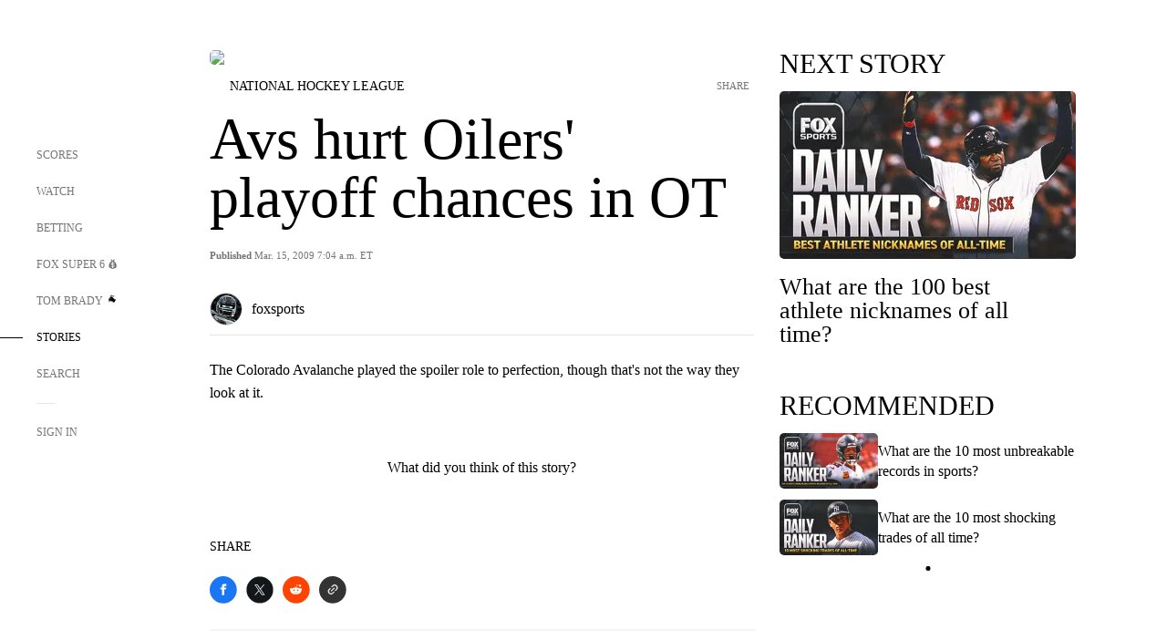

--- FILE ---
content_type: text/html;charset=utf-8
request_url: https://www.foxsports.com/stories/nhl/avs-hurt-oilers-playoff-chances-in-ot
body_size: 77725
content:
<!DOCTYPE html><html  lang="en-US" prefix="og: &quot;http://ogp.me/ns# fb: http://ogp.me/ns/fb#&quot;"><head><meta charset="UTF-8">
<meta name="viewport" content="width=device-width, initial-scale=1.0, maximum-scale=5.0, minimum-scale=1.0, user-scalable=yes">
<script type="importmap">{"imports":{"#entry":"/_nuxt/Css1MGUj.js"}}</script>
<title>Avs hurt Oilers&#x27; playoff chances in OT | FOX Sports</title>
<link rel="preconnect" href="https://statics.foxsports.com/static/orion/" crossorigin="anonymous">
<link rel="preconnect" href="https://fonts.googleapis.com" crossorigin="anonymous">
<link rel="preconnect" href="https://tags.tiqcdn.com/utag/foxcorp/fscom-main/prod/utag.js">
<link rel="preconnect" href="https://global.ketchcdn.com">
<link rel="preconnect" href="https://cdn.ketchjs.com">
<link rel="preconnect" href="https://www.google-analytics.com/analytics.js">
<link rel="preconnect" href="https://www.googletagmanager.com">
<link rel="preconnect" href="https://www.gstatic.com">
<link rel="preconnect" href="https://cdn.segment.com">
<script type="text/javascript" async>!function() {
            window.semaphore=window.semaphore || [],
            window.ketch=function() {
              window.semaphore.push(arguments)
            };
            var e=document.createElement("script");
            e.type="text/javascript",
            e.src="https://global.ketchcdn.com/web/v3/config/fds/fox_sports_web_fscom/boot.js",
            e.defer=e.async=!0,
            document.getElementsByTagName("head")[0].appendChild(e)
          }();</script>
<script type="text/javascript" async>(function(d, h){
            var apiKey = "d05807e0a0814e4fb0e91401ac0367d5"
            // TODO: Set a timeout in milliseconds for the anti-flicker.
            var timeout = 1000; 
            // Hides the page and loads the script. Shows page if script fails to load,
            // otherwise the script shows the page.
            var id = "amp-exp-css";
            try {
              if (!d.getElementById(id)) {
                var st = d.createElement("style");
                st.id = id;
                st.innerText = "* { visibility: hidden !important; background-image: none !important; }";
                h.appendChild(st);
                window.setTimeout(function () {st.remove()}, timeout);
                var sc = d.createElement("script");
                sc.src = "https://cdn.amplitude.com/script/"+apiKey+".experiment.js";
                sc.async = true;
                sc.onerror = function () {st.remove()};
                h.insertBefore(sc, d.currentScript || h.lastChild);
              }
            } catch {console.error(e)}
          })(document, document.head);</script>
<script src="//strike.fox.com/static/sports/display/loader.js" async data-hid="strike-script"></script>
<script type="text/javascript" async data-hid="heap">(function () {
        let t=0,s=50
        function x(d){if(localStorage.xid||t>10000){d();return}t+=s;setTimeout(()=>{x(d)},s)}
        x(() => {
          window.heap=window.heap||[],heap.load=function(e,t){window.heap.appid = e,
          window.heap.config = t = t ||
          {};var r=t.forceSSL||"https:"===document.location.protocol,a=document.createElement("script");
          a.type="text/javascript",a.async=!0,a.src=(r?"https:":"http:")+"//cdn.heapanalytics.com/js/heap-"+e+".js";
          var n=document.getElementsByTagName("script")[0];n.parentNode.insertBefore(a,n);
          for(var o=function(e){return function(){heap.push([e].concat(Array.prototype.slice.call(arguments, 0)))}},
          p=["addEventProperties","addUserProperties","clearEventProperties","identify","removeEventProperty","setEventProperties","track","unsetEventProperty"],
          c=0;c<p.length;c++)heap[p[c]]=o(p[c])};
          heap.load("479232849", {rewrite: function(props) {
              if (props.event_properties) {
                if (!props.event_properties.custom) {
                    props.event_properties.custom = {};
                }
                props.event_properties.custom = Object.assign({}, props.event_properties.custom, {original_user_id: heap.userId});
              }
              return props;
            }
          });
          var id=localStorage._WIS_userJWT && JSON.parse(localStorage._WIS_userJWT).item.profileId
          if(id){heap.identify(id)}
        })
      })()
    </script>
<link rel="stylesheet" href="https://fonts.googleapis.com/css?family=Open+Sans:400,400i,600,600i,700,700i,800,800i&display=swap" media="print" onload="this.onload=null;this.removeAttribute(&quot;media&quot;);">
<style>.nav-item-container[data-v-6cc44afe]{cursor:pointer}.nav-item-container .horizontal-nav-item[data-v-6cc44afe]{transition:color .15s ease-out}.nav-item-container .link-forward[data-v-6cc44afe]{height:20px;transition:transform .15s ease-out;width:20px}.nav-item-container:hover .horizontal-nav-item[data-v-6cc44afe]{color:#000}.nav-item-container:hover .link-forward[data-v-6cc44afe]{transform:translate(4px)}</style>
<style>.footer-title[data-v-1e8d06a1]{padding:0 0 15px;text-transform:uppercase}.footer-title[data-v-1e8d06a1],.item-title[data-v-1e8d06a1]{font-family:FANtastic-FOX-Cond;font-size:14px}</style>
<style>.footer-regions-columns[data-v-4f828922]{display:flex;justify-content:space-between;justify-self:end;padding:26px 0 0;width:100%}</style>
<style>.footer-region[data-v-0bde84a8]{border-top:1px solid rgba(5,5,5,.1)}</style>
<style>.personalized-newsletter-wrapper[data-v-45455246]{padding:20px 15px}.personalized-newsletter[data-v-45455246]{background:#0059b5;bottom:0;color:#fff;gap:20px;height:102px;left:0;padding:20px 15px;position:fixed;width:100vw;z-index:10}@media only screen and (max-width:767px){.personalized-newsletter[data-v-45455246]{flex-direction:row;flex-wrap:wrap;gap:12px;height:120px;width:auto}}.entities[data-v-45455246]{display:flex;flex-wrap:wrap;justify-content:center;max-width:130px}@media only screen and (max-width:767px){.entities[data-v-45455246]{flex:1 1 30%;max-width:80px;max-width:100px}}.details[data-v-45455246]{max-width:380px}@media only screen and (max-width:767px){.details[data-v-45455246]{flex:1 1 50%;max-width:100%}}.sign-up[data-v-45455246]{align-items:center;background:#000;border-radius:70px;display:flex;font-size:14px;gap:5px;height:30px;justify-content:center;padding:10px 20px;width:110px}@media only screen and (max-width:767px){.sign-up[data-v-45455246]{width:100%}}.title[data-v-45455246]{font-size:23px;margin-bottom:7.5px}@media only screen and (max-width:767px){.title[data-v-45455246]{font-size:14px}}.desc[data-v-45455246]{font-size:14px}@media only screen and (max-width:767px){.desc[data-v-45455246]{font-size:12px}}.image-logo-container[data-v-45455246]{background:linear-gradient(0deg,#0003,#0003),#0059b5;border:1px solid #000;border-radius:50%;box-sizing:border-box;height:51px;margin-left:-8px;overflow:hidden;padding:5px;width:51px}.image-logo-container img[data-v-45455246]{width:100%}@media only screen and (max-width:767px){.image-logo-container[data-v-45455246]{height:34px;width:34px}}.close-icon-white[data-v-45455246]{align-self:flex-start;display:flex;height:12px;opacity:.6;width:12px}@media only screen and (min-width:768px){.close-icon-white[data-v-45455246]{position:absolute;right:75px}}</style>
<style>.fscom-container.layout-article-content .ap-layout[data-v-bdcf8c76]{margin-left:auto;margin-right:auto;padding-left:0}</style>
<style>.no-padding[data-v-746446fd]{padding:0}.content-type-display[data-v-746446fd]{border-bottom:1px solid #e5e5e5;padding:15px 0 5px}.reactions-container[data-v-746446fd]{color:#0059b5;display:flex;font-weight:400;gap:10px}</style>
<style>.ar[data-v-cacb8665]{display:flex;grid-gap:15px;align-items:center;padding-bottom:20px;transition:all .3s}.ar.event-ar[data-v-cacb8665]{grid-gap:10px}.ar img.img-fluid[data-v-cacb8665]{border-radius:5px;height:auto;max-height:61px;min-width:108px;-o-object-fit:cover;object-fit:cover;transition:transform .3s ease}.ar .article-title[data-v-cacb8665],.ar h3[data-v-cacb8665]{padding:0;transition:all .3s}.ar:hover .article-title[data-v-cacb8665],.ar:hover h3[data-v-cacb8665]{color:#474747;text-decoration:underline}.carousel__slide[data-v-cacb8665],ul[data-v-cacb8665]{flex-direction:column}.carousel__slide[data-v-cacb8665]{justify-content:flex-start}</style>
<style>@media screen and (max-width:768px){.no-data-message[data-v-f6bfd3c1]{height:500px}}</style>
<style>.no-separator[data-v-5b59eb7a]{padding-left:0}.no-separator[data-v-5b59eb7a]:before{content:""}.feed-header-container[data-v-5b59eb7a]{color:#000;gap:16px;grid-template-columns:auto;grid-template-rows:16px auto 31px;height:auto;min-height:auto;position:relative}.feed-header-container .info-text[data-v-5b59eb7a]{align-self:center;color:#757575}</style>
<style>.f-l[data-v-c5a94214]{animation:pulsate-c5a94214 2s infinite both;transition:all .3s}@keyframes pulsate-c5a94214{0%,to{opacity:1}50%{opacity:.6}}</style>
<style>.interaction-bar-container[data-v-b4f021e6]{color:#0059b5;display:flex;font-weight:400;gap:10px}.interaction-bar-container .comments-container[data-v-b4f021e6]{align-items:center;border:1px solid #e5e5e5;border-radius:100px;box-sizing:border-box;display:flex;font-family:ProximaNova;font-size:12px;gap:3px;height:28px;padding:0 10px}</style>
<style>.contributor-accordion[data-v-2958d9fc]{align-items:center;border-bottom:1px solid #e5e5e5;cursor:pointer;display:flex;justify-content:space-between;margin-bottom:10px;padding-bottom:20px}.contributor-wrapper[data-v-2958d9fc]{justify-content:space-between;position:relative;width:100%}.article-contributors.is-acc .contributor-wrapper[data-v-2958d9fc]:after{background:#e5e5e5;bottom:0;content:"";display:block;height:1px;position:absolute;right:0;width:calc(100% - 46px)}.contributor-accordion-images[data-v-2958d9fc]{display:flex}.headshot-wrapper[data-v-2958d9fc]{background-color:#fff}.headshot-wrapper+.headshot-wrapper[data-v-2958d9fc]{margin-left:-15px}.is-collapsed[data-v-2958d9fc]{display:none}.button-favorite[data-v-2958d9fc]{background:transparent;border:none;height:36px;padding:0;width:36px}.button-favorite .favorite-star[data-v-2958d9fc]{height:20px;width:20px}.contributor-fav[data-v-2958d9fc]{align-items:center;display:flex}.contributor-wrapper[data-v-2958d9fc]:last-child:after{background:#e5e5e5;bottom:0;content:"";display:block;height:1px;position:absolute;right:0;width:100%!important}.add-contr[data-v-2958d9fc]{border-bottom:1px solid #e5e5e5}</style>
<style>.next-article-toast[data-v-a82f6483]{background:#fff;bottom:0;box-shadow:0 0 10px #00000026;height:84px;justify-content:center;left:0;padding:0 25px 10px;position:fixed;right:0;z-index:2}.next-article-toast .text[data-v-a82f6483]{padding-top:10px}.next-article-toast.adhesion-unit-present[data-v-a82f6483]{bottom:50px}img[data-v-a82f6483]{padding:20px 10px 0 0}.link-forward[data-v-a82f6483]{position:relative;right:2;top:35px}.title[data-v-a82f6483]{display:-webkit-box;overflow:hidden;-webkit-line-clamp:2;-webkit-box-orient:vertical}</style>
<style>.entity-fav-icon[data-v-5af20ebe]{margin-left:12px}</style>
<style>.external-comments-container[data-v-14082917]{overflow-x:scroll;position:relative;-ms-overflow-style:none;scrollbar-width:none}.external-comments-container[data-v-14082917]::-webkit-scrollbar{display:none}@media screen and (min-width:1024px){.external-comments-container[data-v-14082917]{max-width:647px}}.external-comments-overlay[data-v-14082917]{background:transparent;border:none;cursor:pointer;inset:0;padding:0;position:absolute;z-index:1}</style>
<link rel="stylesheet" href="/_nuxt/entry.DSPFf9Jp.css" crossorigin>
<link rel="stylesheet" href="/_nuxt/StoryBadge.CJLgiN5c.css" crossorigin>
<link rel="stylesheet" href="/_nuxt/filterSingleArticleProps.COzj8dLw.css" crossorigin>
<link rel="stylesheet" href="/_nuxt/NextArticleToast.DLvQdXFU.css" crossorigin>
<link rel="stylesheet" href="/_nuxt/TrendingArticles.DPccI0BZ.css" crossorigin>
<link rel="stylesheet" href="/_nuxt/carousel.DfvV8wSQ.css" crossorigin>
<link rel="preload" href="https://statics.foxsports.com/static/orion/fonts/fs-FANtastic-FOX/FS-FANtastic-FOX.woff2" as="font" crossorigin="anonymous">
<link rel="preload" href="https://statics.foxsports.com/static/orion/fonts/fs-FANtastic-FOX-Cond/FS-FANtastic-FOX-Cond.woff2" as="font" crossorigin="anonymous">
<link rel="preload" href="https://statics.foxsports.com/static/orion/fonts/haas/HaasGrotTextR-55Roman.otf" as="font" crossorigin="anonymous">
<link rel="preload" href="https://statics.foxsports.com/static/orion/fonts/proxima-nova/ProximaNova-Regular.otf" as="font" crossorigin="anonymous">
<link rel="preload" as="image" href="https://statics.foxsports.com/static/orion/images/defaults/story-card.jpg" imagesrcset="https://statics.foxsports.com/static/orion/images/defaults/story-card.jpg, https://statics.foxsports.com/static/orion/images/defaults/story-card.jpg 2x" media="(min-width: 1024px)">
<link rel="preload" as="image" href="https://statics.foxsports.com/static/orion/images/defaults/story-card.jpg" imagesrcset="https://statics.foxsports.com/static/orion/images/defaults/story-card.jpg, https://statics.foxsports.com/static/orion/images/defaults/story-card.jpg 2x" media="(min-width: 500px) and (max-width: 768px)">
<link rel="preload" as="image" href="https://statics.foxsports.com/static/orion/images/defaults/story-card.jpg" imagesrcset="https://statics.foxsports.com/static/orion/images/defaults/story-card.jpg, https://statics.foxsports.com/static/orion/images/defaults/story-card.jpg 2x" media="(min-width: 768px) and (max-width: 1023px)">
<link rel="preload" as="image" href="https://statics.foxsports.com/static/orion/images/defaults/story-card.jpg" imagesrcset="https://statics.foxsports.com/static/orion/images/defaults/story-card.jpg, https://statics.foxsports.com/static/orion/images/defaults/story-card.jpg 2x" media="(max-width: 499px)">
<link rel="modulepreload" as="script" crossorigin href="/_nuxt/Css1MGUj.js">
<link rel="modulepreload" as="script" crossorigin href="/_nuxt/UDLl1x7k.js">
<link rel="modulepreload" as="script" crossorigin href="/_nuxt/9EQj_YR7.js">
<link rel="modulepreload" as="script" crossorigin href="/_nuxt/DKfimjEE.js">
<link rel="modulepreload" as="script" crossorigin href="/_nuxt/B_9NSM9v.js">
<link rel="modulepreload" as="script" crossorigin href="/_nuxt/flpufBj8.js">
<link rel="modulepreload" as="script" crossorigin href="/_nuxt/ChG3eLJ9.js">
<link rel="modulepreload" as="script" crossorigin href="/_nuxt/BemOjWoH.js">
<link rel="modulepreload" as="script" crossorigin href="/_nuxt/LJT57rfc.js">
<link rel="modulepreload" as="script" crossorigin href="/_nuxt/8uEoLh64.js">
<link rel="modulepreload" as="script" crossorigin href="/_nuxt/DrOPTG0J.js">
<link rel="modulepreload" as="script" crossorigin href="/_nuxt/CPwDztP1.js">
<link rel="modulepreload" as="script" crossorigin href="/_nuxt/BylnaH6S.js">
<link rel="modulepreload" as="script" crossorigin href="/_nuxt/DDVMjp5N.js">
<link rel="modulepreload" as="script" crossorigin href="/_nuxt/DvMBCncC.js">
<link rel="modulepreload" as="script" crossorigin href="/_nuxt/C1IYjFJt.js">
<link rel="modulepreload" as="script" crossorigin href="/_nuxt/CCCUfbIX.js">
<link rel="modulepreload" as="script" crossorigin href="/_nuxt/N8-QomvG.js">
<link rel="modulepreload" as="script" crossorigin href="/_nuxt/BRmRQSeB.js">
<link rel="modulepreload" as="script" crossorigin href="/_nuxt/CPcgIbBu.js">
<link rel="modulepreload" as="script" crossorigin href="/_nuxt/B40iGseY.js">
<link rel="modulepreload" as="script" crossorigin href="/_nuxt/B62yTzzz.js">
<link rel="modulepreload" as="script" crossorigin href="/_nuxt/DxLoiGhy.js">
<link rel="modulepreload" as="script" crossorigin href="/_nuxt/BOVWJ5_K.js">
<link rel="modulepreload" as="script" crossorigin href="/_nuxt/OIdKG0IM.js">
<link rel="modulepreload" as="script" crossorigin href="/_nuxt/CSo1R0D2.js">
<link rel="modulepreload" as="script" crossorigin href="/_nuxt/Pq7N0dlD.js">
<link rel="modulepreload" as="script" crossorigin href="/_nuxt/C6oUdzTU.js">
<link rel="modulepreload" as="script" crossorigin href="/_nuxt/BBHjEFBg.js">
<link rel="modulepreload" as="script" crossorigin href="/_nuxt/CKucIgbB.js">
<link rel="modulepreload" as="script" crossorigin href="/_nuxt/D7AYH7Og.js">
<link rel="modulepreload" as="script" crossorigin href="/_nuxt/DxTm1C7a.js">
<script src="https://b2b-static.oddschecker.com/oc-widgets/oc-connect-widget/index.js" defer type="module" data-hid="fairplay"></script>
<script type="text/javascript" src="https://prod.fennec.atp.fox/js/fennec.js" defer></script>
<script src="https://statics.foxsports.com/static/orion/js/segment-analytics.js" defer data-hid="segment"></script>
<script src="https://statics.foxsports.com/static/orion/js/video-loader.js" defer data-hid="videoLoader"></script>
<link rel="dns-prefetch" href="https://cdn.heapanalytics.com">
<link rel="dns-prefetch" href="//static.chartbeat.com">
<link rel="dns-prefetch" href="https://prod.fennec.atp.fox/js/fennec.js">
<link rel="dns-prefetch" href="https://d2yyd1h5u9mauk.cloudfront.net">
<link rel="dns-prefetch" href="https://snippet.minute.ly">
<link rel="dns-prefetch" href="//player.fox.com">
<link rel="dns-prefetch" href="https://b.fssta.com">
<link rel="dns-prefetch" href="https://a57.foxsports.com">
<link rel="dns-prefetch" href="https://www.youtube.com">
<link rel="dns-prefetch" href="//strike.fox.com/static/sports">
<link rel="dns-prefetch" href="//cdn.taboola.com">
<link rel="dns-prefetch" href="//apv-launcher.minute.ly">
<link rel="dns-prefetch" href="https://apv-static.minute.ly">
<link rel="prefetch" as="style" crossorigin href="/_nuxt/VideoTags.BolR0GUa.css">
<link rel="prefetch" as="style" crossorigin href="/_nuxt/VideoPlaylistItem.DPbdiSSf.css">
<link rel="prefetch" as="script" crossorigin href="/_nuxt/B_L6sQYI.js">
<link rel="prefetch" as="script" crossorigin href="/_nuxt/goTRVQ9q.js">
<link rel="prefetch" as="script" crossorigin href="/_nuxt/Cvj6lyJR.js">
<link rel="prefetch" as="script" crossorigin href="/_nuxt/B0EffI4M.js">
<link rel="prefetch" as="script" crossorigin href="/_nuxt/CHJNrcc6.js">
<link rel="prefetch" as="script" crossorigin href="/_nuxt/UAxYFGYq.js">
<link rel="prefetch" as="script" crossorigin href="/_nuxt/DGjkoeYl.js">
<link rel="prefetch" as="script" crossorigin href="/_nuxt/DQa2BVRg.js">
<link rel="prefetch" as="script" crossorigin href="/_nuxt/cbcfn19W.js">
<link rel="prefetch" as="script" crossorigin href="/_nuxt/BlEeQn-_.js">
<link rel="prefetch" as="script" crossorigin href="/_nuxt/DlkvQl0i.js">
<link rel="prefetch" as="script" crossorigin href="/_nuxt/DZCrth6a.js">
<link rel="prefetch" as="style" crossorigin href="/_nuxt/event-player-pill.BBuFP1gU.css">
<link rel="prefetch" as="style" crossorigin href="/_nuxt/NewsPost.Dv77q0r9.css">
<link rel="prefetch" as="style" crossorigin href="/_nuxt/VideoFooterCarousel.B3k6ubie.css">
<link rel="prefetch" as="style" crossorigin href="/_nuxt/navService.BvBs5Vwi.css">
<link rel="prefetch" as="style" crossorigin href="/_nuxt/SecondaryNavigationContent.BlPmQdjq.css">
<link rel="prefetch" as="script" crossorigin href="/_nuxt/DDSd1g-B.js">
<link rel="prefetch" as="script" crossorigin href="/_nuxt/DBUfcOqV.js">
<link rel="prefetch" as="script" crossorigin href="/_nuxt/CzICVTPq.js">
<link rel="prefetch" as="script" crossorigin href="/_nuxt/BqJVEzGB.js">
<link rel="prefetch" as="script" crossorigin href="/_nuxt/iCfYwmyf.js">
<link rel="prefetch" as="script" crossorigin href="/_nuxt/BA6oEyIu.js">
<link rel="prefetch" as="script" crossorigin href="/_nuxt/BP0WAZda.js">
<link rel="prefetch" as="script" crossorigin href="/_nuxt/DWdhdNEn.js">
<link rel="prefetch" as="script" crossorigin href="/_nuxt/B9csEMMa.js">
<link rel="prefetch" as="script" crossorigin href="/_nuxt/B8L3eyHv.js">
<link rel="prefetch" as="script" crossorigin href="/_nuxt/By_9kbMl.js">
<link rel="prefetch" as="script" crossorigin href="/_nuxt/DuO3R9gQ.js">
<link rel="prefetch" as="script" crossorigin href="/_nuxt/B7L_cy1_.js">
<link rel="prefetch" as="script" crossorigin href="/_nuxt/DN--Sact.js">
<link rel="prefetch" as="script" crossorigin href="/_nuxt/CiZ8yY5j.js">
<link rel="prefetch" as="script" crossorigin href="/_nuxt/CptzKmlz.js">
<link rel="prefetch" as="script" crossorigin href="/_nuxt/CM7fF6YE.js">
<link rel="prefetch" as="script" crossorigin href="/_nuxt/DBhpVf5L.js">
<link rel="prefetch" as="script" crossorigin href="/_nuxt/C46SbgZN.js">
<link rel="prefetch" as="script" crossorigin href="/_nuxt/BDvncwkP.js">
<link rel="prefetch" as="script" crossorigin href="/_nuxt/BXXBQYRs.js">
<link rel="prefetch" as="script" crossorigin href="/_nuxt/W1xi6m-g.js">
<link rel="prefetch" as="script" crossorigin href="/_nuxt/BLU51144.js">
<link rel="prefetch" as="script" crossorigin href="/_nuxt/CJBzltZI.js">
<link rel="prefetch" as="script" crossorigin href="/_nuxt/CGGwF5II.js">
<link rel="prefetch" as="script" crossorigin href="/_nuxt/DwCRWsfP.js">
<link rel="prefetch" as="script" crossorigin href="/_nuxt/B-zNxOhj.js">
<link rel="prefetch" as="script" crossorigin href="/_nuxt/zbChqe46.js">
<link rel="prefetch" as="script" crossorigin href="/_nuxt/i4SwtdXG.js">
<link rel="prefetch" as="script" crossorigin href="/_nuxt/BIhd1HD_.js">
<link rel="prefetch" as="script" crossorigin href="/_nuxt/CPqVAgrY.js">
<link rel="prefetch" as="script" crossorigin href="/_nuxt/ChjWH6Zp.js">
<link rel="prefetch" as="script" crossorigin href="/_nuxt/CqqG08aw.js">
<link rel="prefetch" as="script" crossorigin href="/_nuxt/BLPk-hnI.js">
<link rel="prefetch" as="script" crossorigin href="/_nuxt/D31R2Umi.js">
<link rel="prefetch" as="script" crossorigin href="/_nuxt/CT9bQIw6.js">
<link rel="prefetch" as="script" crossorigin href="/_nuxt/oVscPNHT.js">
<link rel="prefetch" as="script" crossorigin href="/_nuxt/BgpjVBC_.js">
<link rel="prefetch" as="script" crossorigin href="/_nuxt/Byd4bgoO.js">
<link rel="prefetch" as="script" crossorigin href="/_nuxt/CVJ9AKwz.js">
<link rel="prefetch" as="script" crossorigin href="/_nuxt/3fCBDSBr.js">
<link rel="prefetch" as="script" crossorigin href="/_nuxt/EIstahwy.js">
<link rel="prefetch" as="script" crossorigin href="/_nuxt/DlJwQ9E4.js">
<link rel="prefetch" as="script" crossorigin href="/_nuxt/CRxdDjmM.js">
<link rel="prefetch" as="script" crossorigin href="/_nuxt/BHHmyx31.js">
<link rel="prefetch" as="script" crossorigin href="/_nuxt/aUTN9F48.js">
<link rel="prefetch" as="script" crossorigin href="/_nuxt/qykjrl_c.js">
<link rel="prefetch" as="script" crossorigin href="/_nuxt/DiCL1EVL.js">
<link rel="prefetch" as="script" crossorigin href="/_nuxt/X8MXzexR.js">
<link rel="prefetch" as="script" crossorigin href="/_nuxt/Bql5Fv0o.js">
<link rel="prefetch" as="script" crossorigin href="/_nuxt/90hM1iiA.js">
<link rel="prefetch" as="script" crossorigin href="/_nuxt/B0Z0cSNO.js">
<link rel="prefetch" as="script" crossorigin href="/_nuxt/F4YxWZqG.js">
<link rel="prefetch" as="script" crossorigin href="/_nuxt/DxlpCEy4.js">
<link rel="prefetch" as="script" crossorigin href="/_nuxt/aewH-ILO.js">
<link rel="prefetch" as="script" crossorigin href="/_nuxt/B8W03q_o.js">
<link rel="prefetch" as="script" crossorigin href="/_nuxt/BrBbAmBs.js">
<link rel="prefetch" as="script" crossorigin href="/_nuxt/2uwKOTP8.js">
<link rel="prefetch" as="script" crossorigin href="/_nuxt/C1dzas1m.js">
<link rel="prefetch" as="script" crossorigin href="/_nuxt/Dwp0Ba1p.js">
<link rel="prefetch" as="script" crossorigin href="/_nuxt/36skOmO6.js">
<link rel="prefetch" as="script" crossorigin href="/_nuxt/BWhUnIRx.js">
<link rel="prefetch" as="script" crossorigin href="/_nuxt/D0CEoi_H.js">
<link rel="prefetch" as="script" crossorigin href="/_nuxt/BDS0YSdK.js">
<link rel="prefetch" as="script" crossorigin href="/_nuxt/CB9JAQ57.js">
<link rel="prefetch" as="script" crossorigin href="/_nuxt/B-o8qXbS.js">
<link rel="prefetch" as="script" crossorigin href="/_nuxt/DCrNZysY.js">
<link rel="prefetch" as="style" crossorigin href="/_nuxt/LeaguePage.DHo0CRNx.css">
<link rel="prefetch" as="style" crossorigin href="/_nuxt/ExpandedView.CX7mx7CA.css">
<link rel="prefetch" as="style" crossorigin href="/_nuxt/Bracket.ByBgTwwT.css">
<link rel="prefetch" as="script" crossorigin href="/_nuxt/spDMAIbX.js">
<link rel="prefetch" as="script" crossorigin href="/_nuxt/B3poqJ-H.js">
<link rel="prefetch" as="script" crossorigin href="/_nuxt/DlAE6SYT.js">
<link rel="prefetch" as="script" crossorigin href="/_nuxt/oyJBWrI6.js">
<link rel="prefetch" as="script" crossorigin href="/_nuxt/BlcW9bxx.js">
<link rel="prefetch" as="script" crossorigin href="/_nuxt/BQPlny2J.js">
<link rel="prefetch" as="script" crossorigin href="/_nuxt/i202b--O.js">
<link rel="prefetch" as="script" crossorigin href="/_nuxt/1lAdd_8f.js">
<link rel="prefetch" as="script" crossorigin href="/_nuxt/aI6VOrRg.js">
<link rel="prefetch" as="script" crossorigin href="/_nuxt/D73vHhw8.js">
<link rel="prefetch" as="script" crossorigin href="/_nuxt/D__6wWzB.js">
<link rel="prefetch" as="style" crossorigin href="/_nuxt/scores-page._PwDqn9X.css">
<link rel="prefetch" as="script" crossorigin href="/_nuxt/DS3_Oljs.js">
<link rel="prefetch" as="script" crossorigin href="/_nuxt/Bj0Pt1Pn.js">
<link rel="prefetch" as="script" crossorigin href="/_nuxt/DIMaGPR1.js">
<link rel="prefetch" as="script" crossorigin href="/_nuxt/DHK5GWaJ.js">
<link rel="prefetch" as="script" crossorigin href="/_nuxt/H0tCiLnH.js">
<link rel="prefetch" as="script" crossorigin href="/_nuxt/BZ_3EK2d.js">
<link rel="prefetch" as="script" crossorigin href="/_nuxt/CGDEzLM5.js">
<link rel="prefetch" as="script" crossorigin href="/_nuxt/v-totZN6.js">
<link rel="prefetch" as="script" crossorigin href="/_nuxt/BsmB2GAz.js">
<link rel="prefetch" as="script" crossorigin href="/_nuxt/X-BxfUY3.js">
<link rel="prefetch" as="script" crossorigin href="/_nuxt/DUyuPxH3.js">
<link rel="prefetch" as="script" crossorigin href="/_nuxt/Duz-7u6E.js">
<link rel="prefetch" as="script" crossorigin href="/_nuxt/CoSIj2IQ.js">
<link rel="prefetch" as="script" crossorigin href="/_nuxt/DG96JBZc.js">
<link rel="prefetch" as="style" crossorigin href="/_nuxt/EventPage.8en7I9F_.css">
<link rel="prefetch" as="script" crossorigin href="/_nuxt/hVGZ1VYu.js">
<link rel="prefetch" as="script" crossorigin href="/_nuxt/Dy5VeddH.js">
<link rel="prefetch" as="script" crossorigin href="/_nuxt/CE119TSl.js">
<link rel="prefetch" as="script" crossorigin href="/_nuxt/C-1G9FS8.js">
<link rel="prefetch" as="script" crossorigin href="/_nuxt/BxYM8Hqy.js">
<link rel="prefetch" as="script" crossorigin href="/_nuxt/CNQmKah7.js">
<link rel="prefetch" as="script" crossorigin href="/_nuxt/ClwFfVbA.js">
<link rel="prefetch" as="script" crossorigin href="/_nuxt/5HYSz8z2.js">
<link rel="prefetch" as="script" crossorigin href="/_nuxt/De8x644P.js">
<link rel="prefetch" as="script" crossorigin href="/_nuxt/Tx1iXb-L.js">
<link rel="prefetch" as="script" crossorigin href="/_nuxt/D5-IWO6e.js">
<link rel="prefetch" as="script" crossorigin href="/_nuxt/CDummHjN.js">
<link rel="prefetch" as="style" crossorigin href="/_nuxt/GolfScorecard.ZP5qeE3P.css">
<link rel="prefetch" as="script" crossorigin href="/_nuxt/D8TczEap.js">
<link rel="prefetch" as="style" crossorigin href="/_nuxt/PressPassLayout.BDGs0WvY.css">
<link rel="prefetch" as="script" crossorigin href="/_nuxt/BImZeXP9.js">
<link rel="prefetch" as="script" crossorigin href="/_nuxt/b81LXJ2A.js">
<link rel="prefetch" as="script" crossorigin href="/_nuxt/BgsAn3KO.js">
<link rel="prefetch" as="script" crossorigin href="/_nuxt/CljaJdyr.js">
<link rel="prefetch" as="script" crossorigin href="/_nuxt/DXkJdcUE.js">
<link rel="prefetch" as="script" crossorigin href="/_nuxt/C_HipjBA.js">
<link rel="prefetch" as="script" crossorigin href="/_nuxt/rjvMKfaX.js">
<link rel="prefetch" as="style" crossorigin href="/_nuxt/WebViewSocial.ntOc5eCc.css">
<link rel="prefetch" as="script" crossorigin href="/_nuxt/BS13BcbV.js">
<link rel="prefetch" as="script" crossorigin href="/_nuxt/DovXq3Nf.js">
<link rel="prefetch" as="script" crossorigin href="/_nuxt/Xv7r7ONY.js">
<link rel="prefetch" as="script" crossorigin href="/_nuxt/C-NX93px.js">
<link rel="prefetch" as="script" crossorigin href="/_nuxt/wX5FT-EC.js">
<link rel="prefetch" as="script" crossorigin href="/_nuxt/CgUuMd-F.js">
<link rel="prefetch" as="script" crossorigin href="/_nuxt/DcKRcojk.js">
<link rel="prefetch" as="script" crossorigin href="/_nuxt/D5enTiuu.js">
<link rel="prefetch" as="script" crossorigin href="/_nuxt/BZgIVDb3.js">
<link rel="prefetch" as="script" crossorigin href="/_nuxt/W6iKoDBF.js">
<link rel="prefetch" as="script" crossorigin href="/_nuxt/BJlUqlew.js">
<link rel="prefetch" as="script" crossorigin href="/_nuxt/Bh9GulPD.js">
<link rel="prefetch" as="style" crossorigin href="/_nuxt/Super6.DEFxfjw3.css">
<link rel="prefetch" as="style" crossorigin href="/_nuxt/super6NavService.DDcNB3nq.css">
<link rel="prefetch" as="script" crossorigin href="/_nuxt/D7m3x6f6.js">
<link rel="prefetch" as="script" crossorigin href="/_nuxt/DLR09ZEH.js">
<link rel="prefetch" as="script" crossorigin href="/_nuxt/B4zVjd92.js">
<link rel="prefetch" as="script" crossorigin href="/_nuxt/C4qt7s6L.js">
<link rel="prefetch" as="script" crossorigin href="/_nuxt/wbom_Yf8.js">
<link rel="prefetch" as="script" crossorigin href="/_nuxt/DpHegkxM.js">
<link rel="prefetch" as="script" crossorigin href="/_nuxt/k5OOftPZ.js">
<link rel="prefetch" as="script" crossorigin href="/_nuxt/DJaQ-sFs.js">
<link rel="prefetch" as="style" crossorigin href="/_nuxt/MyPicks.hDBwvZdv.css">
<link rel="prefetch" as="style" crossorigin href="/_nuxt/RangeInput.DXsnbpIa.css">
<link rel="prefetch" as="script" crossorigin href="/_nuxt/C_TpddW8.js">
<link rel="prefetch" as="script" crossorigin href="/_nuxt/CMzc-pVB.js">
<link rel="prefetch" as="script" crossorigin href="/_nuxt/BSJe3SvG.js">
<link rel="prefetch" as="script" crossorigin href="/_nuxt/WmlI43tH.js">
<link rel="prefetch" as="script" crossorigin href="/_nuxt/fA4FEhYu.js">
<link rel="prefetch" as="style" crossorigin href="/_nuxt/VideoContainer.D-41S7cZ.css">
<link rel="prefetch" as="script" crossorigin href="/_nuxt/BNuGOvqR.js">
<link rel="prefetch" as="script" crossorigin href="/_nuxt/BHYR_Fyx.js">
<link rel="prefetch" as="script" crossorigin href="/_nuxt/CjF18RFH.js">
<link rel="prefetch" as="script" crossorigin href="/_nuxt/BEWKq_qq.js">
<link rel="prefetch" as="script" crossorigin href="/_nuxt/NxbUKA8W.js">
<link rel="prefetch" as="script" crossorigin href="/_nuxt/Dc4CSSqT.js">
<link rel="prefetch" as="script" crossorigin href="/_nuxt/DU1W8u8E.js">
<link rel="prefetch" as="script" crossorigin href="/_nuxt/B1Iezcyh.js">
<link rel="prefetch" as="script" crossorigin href="/_nuxt/1vHs5x6H.js">
<link rel="prefetch" as="script" crossorigin href="/_nuxt/VZz937bd.js">
<link rel="prefetch" as="script" crossorigin href="/_nuxt/ucX1OjGa.js">
<link rel="prefetch" as="script" crossorigin href="/_nuxt/CWrVaMsE.js">
<link rel="prefetch" as="script" crossorigin href="/_nuxt/BjYQNlAO.js">
<link rel="prefetch" as="script" crossorigin href="/_nuxt/CTahL6Jt.js">
<link rel="prefetch" as="script" crossorigin href="/_nuxt/sptGkP0t.js">
<link rel="prefetch" as="script" crossorigin href="/_nuxt/ayeYEYi-.js">
<link rel="prefetch" as="script" crossorigin href="/_nuxt/BEoVusjn.js">
<link rel="prefetch" as="script" crossorigin href="/_nuxt/Ci5RFMhz.js">
<link rel="prefetch" as="script" crossorigin href="/_nuxt/fvNRImG-.js">
<link rel="prefetch" as="script" crossorigin href="/_nuxt/D4glGjRv.js">
<link rel="prefetch" as="script" crossorigin href="/_nuxt/B22foRNZ.js">
<link rel="prefetch" as="script" crossorigin href="/_nuxt/4tUb0uum.js">
<link rel="prefetch" as="script" crossorigin href="/_nuxt/COCX4ZGr.js">
<link rel="prefetch" as="script" crossorigin href="/_nuxt/gPm1QUlI.js">
<link rel="prefetch" as="script" crossorigin href="/_nuxt/Cyv_fRJG.js">
<link rel="prefetch" as="script" crossorigin href="/_nuxt/jHNp47MZ.js">
<link rel="prefetch" as="script" crossorigin href="/_nuxt/DbAYoome.js">
<link rel="prefetch" as="script" crossorigin href="/_nuxt/Ch7D6eCY.js">
<link rel="prefetch" as="script" crossorigin href="/_nuxt/pwCi2qYV.js">
<link rel="prefetch" as="style" crossorigin href="/_nuxt/FullWidthImage.BheUqYot.css">
<link rel="prefetch" as="script" crossorigin href="/_nuxt/tVHmJqhG.js">
<link rel="prefetch" as="script" crossorigin href="/_nuxt/bod5xuU_.js">
<link rel="prefetch" as="script" crossorigin href="/_nuxt/ByysN195.js">
<link rel="prefetch" as="script" crossorigin href="/_nuxt/DE6CY-Gm.js">
<link rel="prefetch" as="script" crossorigin href="/_nuxt/BarLpH3C.js">
<link rel="prefetch" as="script" crossorigin href="/_nuxt/C6F9aDj0.js">
<link rel="prefetch" as="script" crossorigin href="/_nuxt/b0a9q6Oa.js">
<link rel="prefetch" as="script" crossorigin href="/_nuxt/CfEL7IRh.js">
<link rel="prefetch" as="script" crossorigin href="/_nuxt/CPQMhUo2.js">
<link rel="prefetch" as="script" crossorigin href="/_nuxt/D5UenVDm.js">
<link rel="prefetch" as="script" crossorigin href="/_nuxt/BI4N630M.js">
<link rel="prefetch" as="script" crossorigin href="/_nuxt/EWP6r2Bb.js">
<link rel="prefetch" as="script" crossorigin href="/_nuxt/DyVfEnlN.js">
<link rel="prefetch" as="script" crossorigin href="/_nuxt/B0gJCexq.js">
<link rel="prefetch" as="script" crossorigin href="/_nuxt/BXZqzQOm.js">
<link rel="prefetch" as="script" crossorigin href="/_nuxt/DP8uuLpV.js">
<link rel="prefetch" as="script" crossorigin href="/_nuxt/G5jjXBs-.js">
<link rel="prefetch" as="script" crossorigin href="/_nuxt/B2Yrsars.js">
<link rel="prefetch" as="script" crossorigin href="/_nuxt/B7pwuT6O.js">
<link rel="prefetch" as="script" crossorigin href="/_nuxt/CBFhFG42.js">
<link rel="prefetch" as="script" crossorigin href="/_nuxt/B4muh9So.js">
<link rel="prefetch" as="script" crossorigin href="/_nuxt/Ca9Tnj-s.js">
<link rel="prefetch" as="script" crossorigin href="/_nuxt/9lZK2x7f.js">
<meta http-equiv="X-UA-Compatible" content="IE=edge,chrome=1">
<meta http-equiv="Content-Security-Policy" content="upgrade-insecure-requests">
<meta name="format-detection" content="telephone=no">
<meta name="mobile-web-app-capable" content="yes">
<meta name="apple-mobile-web-app-status-bar-style" content="black">
<meta name="msapplication-TileColor" content="#ffffff">
<meta name="theme-color" content="#ffffff">
<meta property="fb:pages" content="112638779551">
<link rel="apple-touch-icon" sizes="180x180" href="/apple-touch-icon.png">
<link rel="icon" href="/favicon.svg">
<link rel="icon" type="image/png" sizes="32x32" href="/favicon-32x32.png">
<link rel="icon" type="image/png" sizes="16x16" href="/favicon-16x16.png">
<link rel="manifest" href="/manifest.webmanifest" crossorigin="use-credentials">
<link rel="mask-icon" href="/safari-pinned-tab.svg" color="#454545">
<link rel="publisher" href="https://plus.google.com/+foxsports">
<link rel="amphtml" href="https://amp.foxsports.com/stories/nhl/avs-hurt-oilers-playoff-chances-in-ot">
<link rel="stylesheet preload" as="style" type="text/css" href="https://statics.foxsports.com/static/orion/css/story.min.css">
<link rel="canonical" href="https://www.foxsports.com/stories/nhl/avs-hurt-oilers-playoff-chances-in-ot">
<link rel="alternate" href="android-app://com.foxsports.android/fsapp/sport/stories/nhl/avs-hurt-oilers-playoff-chances-in-ot">
<script type="text/javascript" data-hid="ad-settings">window.adSettings = {"strike":{"pageTypeDict":{"super-6-webview":"super-6","team-index":"team","boxscore-updated-url":"event","shows":"show","special-event-page-subnav":"special-event","special-event-page":"special-event","live-channel":"watch","league-stats":"league","results":"event","watch-replay":"watch","subleague-futures":"league","event-schedule":"watch","scores-scorespath":"scores","betting-page":"odds","static":"homepage","watch-vertical-videoId":"watch","super-6-contest-view-entry":"super-6","league":"league","special-event-one-off-page":"topic","index":"homepage","super-6-home":"super-6","article":"story","racetrax":"event","show-replays":"watch","golfScorecard":"event","live-blog-category-canonical":"story","subleague":"league","foxsuper6widget":"super-6","personalities":"personality","fan-guide-webview":"special-event","league-futures":"league","video":"watch","replays":"watch","showsPage":"show","watchShows":"watch","live":"watch","scores-scorespath-subleague":"scores","soccer-leagues":"league","team-futures":"team","golf-boxscore":"event","watch-vertical-video-id":"watch","personalitiesPage":"personality","player-index":"athlete","odds-page":"odds","special-event-page-clean-subnav":"special-event","topics":"topic","all-articles":"story","special-event-page-clean-subview":"special-event","boxscore":"event","ap-article":"story","team-subnav":"team","player-subnav":"athlete","subleague-stats":"league","podcasts":"show","special-event-page-subview":"special-event","special-event-page-clean":"special-event","super-6-contest":"super-6","super-6-overall-view":"super-6","topics-topic":"topic","stories-cat":"story","videoVanityUrl":"watch"},"adhesionUnit":{"iosAdUnitTablet":"","androidAdUnitTablet":"","minutesToReEnable":10,"androidAdUnitMobile":"","blacklist":{"urls":["/big-noon-kickoff-experience","/instant-access","/provider/register","/newsletter","/mobile","/rss-feeds","/privacy-policy","/terms-of-use","/closed-captioning","/ppv-terms-of-use","/fox-super-6-how-to-play","/draftkings-pick-6-terms","/usfl-app","/about-cleatus-ai","/profile-updates","/2024-ufl-super-6-challenge-official-rules","/our-commitment-responsible-gambling","/recordkeeping","/end-user-license-agreement","/2025-liv-golf-miami-super-6-challenge-official-rules","/draftkings-osb-terms","/2024-nfl-network-international-super-6-challenge-official-rules","/big-noon-kickoff-5k-sweepstakes","/alaska-airlines","/draftkings-daily-fantasy-sports-terms","/draftkings-sportsbook-terms","/pp-test-3","/usfl-application-end-user-license-agreement","/whats-new","/find-fs1-on-your-tv"],"pageTypes":["super-6"]},"disabled":false,"iosAdUnitMobile":"","webAdUnitTablet":"adh","webAdUnitMobile":"adh","webAdUnitDesktop":"adh"},"channelName":"fsp","placements":{"news":{"webAdUnitTablet":"lb{index}","webAdUnitMobile":"ban{index}","webAdUnitDesktop":"ban{index}","frequency":5},"scores":{"mobileChipsPerRow":1,"chipsPerRow":3,"leagueOffset":1,"topFrequency":2,"eventChipsPerRow":2,"webAdUnitTablet":"lb{index}","webAdUnitMobile":"ban{index}","webAdUnitDesktop":"lb{index}","frequency":4},"videos":{"webAdUnitTablet":"lb{index}","webAdUnitMobile":"ban{index}","webAdUnitDesktop":"ban{index}","frequency":5},"recap":{"webAdUnitTablet":"lb{index}","webAdUnitMobile":"ban{index}","webAdUnitDesktop":"ban{index}"},"poll":{"adTimerSeconds":7},"article":{"right-rail":{"disabled":true,"webAdUnitTablet":"ban1","webAdUnitMobile":"ban1","webAdUnitDesktop":"ban1"},"body":{"numOfAds":20,"startIndex":1,"niva":{"startIndex":12,"webAdUnitTablet":"nivalb","webAdUnitMobile":"nivaban","webAdUnitDesktop":"nivaban"},"minCharCount":170,"webAdUnitTablet":"lb{index}","webAdUnitMobile":"ban{index}","webAdUnitDesktop":"ban{index}","frequency":4}},"replays":{"webAdUnitTablet":"lb{index}","webAdUnitMobile":"ban{index}","webAdUnitDesktop":"ban{index}","frequency":5},"feed":{"webAdUnitTablet":"lb{index}","webAdUnitMobile":"ban{index}","webAdUnitDesktop":"ban{index}"},"league-scores":{"mobileChipsPerRow":1,"chipsPerRow":3,"leagueOffset":1,"eventChipsPerRow":2,"webAdUnitTablet":"lb{index}","webAdUnitMobile":"ban{index}","webAdUnitDesktop":"ban{index}","frequency":4},"odds":{"numOfAds":2,"startIndex":0,"webAdUnitTablet":"lb{index}","webAdUnitMobile":"ban{index}","webAdUnitDesktop":"ban{index}","frequency":2},"live-blog":{"right-rail":{"disabled":true,"webAdUnitTablet":"ban1","webAdUnitMobile":"ban1","webAdUnitDesktop":"ban1"},"body":{"numOfAds":20,"startIndex":0,"niva":{"startIndex":4,"webAdUnitTablet":"nivalb","webAdUnitMobile":"nivaban","webAdUnitDesktop":"nivaban"},"intro":{"startIndex":1,"webAdUnitTablet":"lb1","webAdUnitMobile":"ban1","webAdUnitDesktop":"ban1"},"webAdUnitTablet":"lb{index}","webAdUnitMobile":"ban{index}","webAdUnitDesktop":"ban{index}","frequency":3}},"event":{"webAdUnitTablet":"lb{index}","webAdUnitMobile":"ban{index}","webAdUnitDesktop":"ban{index}"},"sfvod":{"webAdUnitTablet":"lb{index}","webAdUnitMobile":"ban{index}","webAdUnitDesktop":"ban{index}","frequency":5},"matchup":{"webAdUnitTablet":"lb{index}","webAdUnitMobile":"ban{index}","webAdUnitDesktop":"ban{index}"}},"scriptSrc":"//strike.fox.com/static/sports/display/loader.js"}}</script>
<script type="application/ld+json" defer>{"@context":"https://schema.org","@type":"NewsArticle","headline":"Avs hurt Oilers' playoff chances in OT","speakable":{"@type":"SpeakableSpecification","xpath":["/html/head/title","/html/head/meta[@name='description']/@content"],"url":"https://www.foxsports.com/stories/nhl/avs-hurt-oilers-playoff-chances-in-ot"},"articleBody":"The Colorado Avalanche played the spoiler role to perfection, though that's not the way they look at it.","image":[{"@type":"ImageObject","url":"https://a57.foxsports.com/statics.foxsports.com/static/orion/images/defaults/1280/1280/story-card.jpg?ve=1&tl=1","width":1280,"height":1280},{"@type":"ImageObject","url":"https://a57.foxsports.com/statics.foxsports.com/static/orion/images/defaults/1280/960/story-card.jpg?ve=1&tl=1","width":1280,"height":960},{"@type":"ImageObject","url":"https://a57.foxsports.com/statics.foxsports.com/static/orion/images/defaults/1280/720/story-card.jpg?ve=1&tl=1","width":1280,"height":720}],"datePublished":"2009-03-15T07:04:10-04:00","dateModified":"2009-03-15T07:04:10-04:00","mainEntityOfPage":{"@type":"WebPage","@id":"https://www.foxsports.com/stories/nhl/avs-hurt-oilers-playoff-chances-in-ot"},"author":[],"publisher":{"@type":"Organization","name":"FOX Sports","logo":{"@type":"ImageObject","url":"https://b.fssta.com/uploads/application/fscom/fox-sports-logo-black.vresize.112.112.medium.0.png","width":112,"height":112}}}</script>
<script type="text/javascript" defer data-hid="freewheel">
      (function(h,o,u,n,d,cb) {
        h.fwAdsSettings=JSON.parse('{"playThreshold":0.3,"caidList":{"soccer":"SoccerNIVA1","mlb":"MLBNIVA1","nfl":"NFLNIVA1","nascar":"NascarNIVA1","cbk":"CBBNIVA1","cfb":"CFBNIVA1"},"serverURL":"https://7e14d.v.fwmrm.net/ad/p/1","caid":"ROSNIVA1","slau":"Video_Pre-Roll_NIVA","siteSectionId":"fsapp/webdesktop/vod/videopage","nw":516429,"sdkSrc":"https://mssl.fwmrm.net/libs/adm/6.55.0/AdManager.js","sfid":15250384,"prof":"516429:niva_foxsports_webdesktop_vod","afid":359947445,"platforms":{"iPhone":{"siteSectionId":"fsapp/ioshandheld/vod/videopage","prof":"516429:niva_foxsports_ioshandheld_vod"},"androidTablet":{"siteSectionId":"fsapp/androidtablet/vod/videopage","prof":"516429:niva_foxsports_androidtablet_vod"},"web":{"siteSectionId":"fsapp/webdesktop/vod/videopage","prof":"516429:niva_foxsports_webdesktop_vod"},"iPad":{"siteSectionId":"fsapp/iostablet/vod/videopage","prof":"516429:niva_foxsports_iostablet_vod"},"Android":{"siteSectionId":"fsapp/androidhandheld/vod/videopage","prof":"516429:niva_foxsports_androidhandheld_vod"}},"disableAutoplay":false}')
        h=h[d]=h[d]||{q:[],onReady:function(c){h.q.push(c)}}
        d=o.createElement(u);d.src=n;
        n=o.getElementsByTagName(u)[0];n.parentNode.insertBefore(d,n)
      })(window,document,'script','https://statics.foxsports.com/static/orion/js/freewheel-ads.js','fwAds_client_script')
      </script>
<script data-hid="strike-setup">
          (function () {
            window.foxstrike = window.foxstrike || {};
            window.foxstrike.cmd = window.foxstrike.cmd || [];
          })();
        </script>
<meta name="fs-analytics" content="analytics" fs-prop="analytics" segment-api-key="nZKOCs4zQ7sYYrXWnMX12o0ZzMijA5Yj" account="foxsports" allow-geo="0" utaglib-path="https://tags.tiqcdn.com/utag/foxcorp/fscom-main/prod/utag.js" build-version="v754" us-privacy="1---" category="stories:nhl" landing-name="Articles Page Landing" page-name="fscom:stories:nhl:avs-hurt-oilers-playoff-chances-in-ot" page-type="stories:articles" seg-page-name="fscom:stories:nhl:avs-hurt-oilers-playoff-chances-in-ot" content_entity_uri="league:hockey/nhl/league/1" page-content-title="Avs hurt Oilers' playoff chances in OT" sub-category="avs-hurt-oilers-playoff-chances-in-ot" page-content-type-of-story="editorial" page-content-modified-date="03-15-2009" page-content-modified-time="11:04" page-content-major-publish-time="11:04" page-content-major-publish-date="03-15-2009" page-content-original-publish-date="03-15-2009" page-content-original-publish-time="11:04" page-content-id="3e18b211-6448-582a-ba6c-401c613df883" page-content-type="spark_post" page-content-tags="nhl" page-content-originator="foxsports">
<meta name="fs-video" content="fs-video" fs-prop="video" script="//player.fox.com/v3/foxsports.js">
<meta name="description" content="Avs hurt Oilers' playoff chances in OT">
<meta name="pagetype" content="stories:articles">
<meta name="dc.title" content="Avs hurt Oilers' playoff chances in OT">
<meta name="dc.description" content>
<meta name="dcterms.abstract" content="Avs hurt Oilers' playoff chances in OT">
<meta name="dc.language" content="en-US">
<meta name="dcterms.created" scheme="dcterms.ISO8601" content="2009-03-15T07:04:10-04:00">
<meta name="dcterms.modified" scheme="dcterms.ISO8601" content="2009-03-15T07:04:10-04:00">
<meta name="dc.publisher" content="FOX Sports">
<meta name="og:locale" content="en_US">
<meta name="og:type" content="website">
<meta name="og:title" content="Avs hurt Oilers' playoff chances in OT">
<meta name="og:description" content="Avs hurt Oilers' playoff chances in OT">
<meta name="og:url" content="https://www.foxsports.com/stories/nhl/avs-hurt-oilers-playoff-chances-in-ot">
<meta name="og:site_name" content="FOX Sports">
<meta name="fb:app_id" content="380390622023704">
<meta name="og:image" content="https://a57.foxsports.com/statics.foxsports.com/static/orion/images/defaults/1408/814/story-card.jpg?ve=1&tl=1">
<meta name="twitter:card" content="summary_large_image">
<meta name="twitter:description" content="Avs hurt Oilers' playoff chances in OT">
<meta name="twitter:title" content="Avs hurt Oilers' playoff chances in OT">
<meta name="twitter:site" content="@foxsports">
<meta name="twitter:image" content="https://a57.foxsports.com/statics.foxsports.com/static/orion/images/defaults/1408/814/story-card.jpg?ve=1&tl=1">
<meta name="twitter:creator" content="@foxsports">
<meta name="robots" content="index, follow, max-image-preview:large, max-video-preview:-1">
<meta name="fs-braze" content="fs-braze" fs-prop="braze" page="article">
<script type="text/javascript" data-hid="fs-settings">window.fsSettings = "[base64]/[base64]"</script>
<script type="text/javascript" data-hid="cleatus-settings">window.cleatusSettings = {"fscom":{"maxNumMessages":20,"rotowireDisclaimer":"Generated response includes Rotowire news.","gamblingDisclaimer":"Gambling problem? Call 1-800-GAMBLER CO, DC, IL, IN, LA, MD, MS, NJ, OH, PA, TN, VA, WV, WY Call 877-8-HOPENY or text HOPENY (467369) (NY) Call 1-800-327-5050(MA) \n21+ to wager. Please Gamble Responsibly. Call 1-800-NEXT-STEP(AZ), 1-800-522-4700 (KS, NV), 1-800 BETS-OFF (IA), 1-800-270-7117 for confidential help (MI)"}}</script>
<script type="text/javascript" data-hid="betting-settings">window.bettingSettings = {"news":{"components":[{"news":{},"fairPlayComponent":{"rrIndex":1,"index":5,"slotId":"vrbqc8UU0whT7-dhX797b","type":"bet-builder"}}]},"games":{"components":[{"games-list":{"slotId":"z72cHsgoLTYlH1dtcCBMs"},"fairPlayComponent":{"rrIndex":1,"slotId":"vrbqc8UU0whT7-dhX797b","type":"value-bets"}}],"disableOnSports":["soccer"]},"futures":{"components":[{"futures":{},"fairPlayComponent":{"rrIndex":1,"slotId":"vrbqc8UU0whT7-dhX797b","type":"value-bets"}}]},"props":{"components":[{"fairPlayComponent":{"isSoccerDefaultPage":true,"slotId":"ZyTnHNSDCxAT8WYn-eovZ","type":"value-bets"}},{"fairPlayComponent":{"slotId":"M29As4vtEegE6ZTBFSdbp","type":"value-bets"}},{"fairPlayComponent":{"rrIndex":1,"slotId":"vrbqc8UU0whT7-dhX797b","type":"bet-builder"}}]}}</script>
<script type="text/javascript" data-hid="takeover-settings">window.takeoverSettings = [{"backgroundColor":"#10154C","menuColorActive":"#fff","backgroundImages":{"tablet":"https://b.fssta.com/uploads/application/special-events/fifa-world-cup-2026/fifa-world-cup-2026_fifa-world-cup-2026-central-takeover-2000x230_v2.png","desktop":"https://b.fssta.com/uploads/application/special-events/fifa-world-cup-2026/fifa-world-cup-2026_fifa-world-cup-2026-central-takeover-2880x1356_v2.jpg","mobile":"https://b.fssta.com/uploads/application/special-events/fifa-world-cup-2026/fifa-world-cup-2026_fifa-world-cup-2026-central-takeover-750x144_v2.png"},"menuColor":"#ffffffb3","contentUri":"","opensNewTab":false,"whiteList":["/soccer/fifa-world-cup","/soccer/fifa-world-cup/highlights","/soccer/fifa-world-cup/scores","/soccer/fifa-world-cup/schedule","/soccer/fifa-world-cup/odds","/soccer/fifa-world-cup/news","/soccer/fifa-world-cup/history","/soccer/fifa-world-cup/standings","/soccer/fifa-world-cup/teams","/soccer/fifa-world-cup/awards"],"isPost":false,"enabled":true},{"backgroundColor":"#182027","menuColorActive":"#fff","backgroundImages":{"tablet":"https://statics.foxsports.com/www.foxsports.com/content/uploads/2026/01/2000x230-5.jpg","desktop":"https://statics.foxsports.com/www.foxsports.com/content/uploads/2026/01/2880x1356-7-scaled.jpg","mobile":"https://statics.foxsports.com/www.foxsports.com/content/uploads/2026/01/750x144-6.jpg"},"menuColor":"#ffffffb3","contentUri":"","opensNewTab":false,"linkOut":"https://www.foxsports.com/nfl/nfc-conference-championships-los-angeles-rams-vs-seattle-seahawks-jan-25-2026-game-boxscore-11035?cmpId=takeover","whiteList":["/"],"isPost":false,"enabled":true}]</script>
<script type="module" src="/_nuxt/Css1MGUj.js" crossorigin></script><script>"use strict";(()=>{const t=window,e=document.documentElement,c=["dark","light"],n=getStorageValue("localStorage","nuxt-color-mode")||"light";let i=n==="system"?u():n;const r=e.getAttribute("data-color-mode-forced");r&&(i=r),l(i),t["__NUXT_COLOR_MODE__"]={preference:n,value:i,getColorScheme:u,addColorScheme:l,removeColorScheme:d};function l(o){const s=""+o+"-mode",a="";e.classList?e.classList.add(s):e.className+=" "+s,a&&e.setAttribute("data-"+a,o)}function d(o){const s=""+o+"-mode",a="";e.classList?e.classList.remove(s):e.className=e.className.replace(new RegExp(s,"g"),""),a&&e.removeAttribute("data-"+a)}function f(o){return t.matchMedia("(prefers-color-scheme"+o+")")}function u(){if(t.matchMedia&&f("").media!=="not all"){for(const o of c)if(f(":"+o).matches)return o}return"light"}})();function getStorageValue(t,e){switch(t){case"localStorage":return window.localStorage.getItem(e);case"sessionStorage":return window.sessionStorage.getItem(e);case"cookie":return getCookie(e);default:return null}}function getCookie(t){const c=("; "+window.document.cookie).split("; "+t+"=");if(c.length===2)return c.pop()?.split(";").shift()}</script></head><body  class="default"><div id="__nuxt"><div class="fscom-container layout-article-content scores scores-v2 spark_post" style="" data-v-bdcf8c76><!--[--><div class="fscom-nav-menu" data-v-bdcf8c76><div id="nav" class="nav-container nav-slide-in" data-v-bdcf8c76><div class="nav-header"><a href="/" alt="Fox Sports" class="fox-sports-logo" aria-label="Home Page Link"></a> <div id="navMenu" class="nav-mobile-menu-container nav-mobile-menu"><!----> <a class="my-favs hide-s6-mobile-view"><div class="my-favs-icon"></div> <div class="fs-10 uc ff-ffc">my favs</div> <div class="fav-overlay-text ff-h fs-13 lh-20">
            Access and manage your favorites here
            <div class="fav-overlay-dismiss fs-16 uc ff-ff pointer">
              DISMISS
            </div></div></a> <div class="nav-icon search open-search-2"><button class="image-button search" aria-label="Search"></button> <!----></div> <div class="nav-mobile-menu nav-toggler"></div></div></div> <div class="nav-content"><div class="mobile-nav-header"><div class="logo"><a href="/" alt="Fox Sports" class="fox-sports-logo" aria-label="Home Page Link"></a></div> <div class="icons"><span class="nav-icon account accounts-link"><button class="image-button account" aria-label="Account"></button></span> <span class="nav-icon search open-search-2"><button class="image-button search" aria-label="Search"></button></span> <span class="nav-icon close nav-toggler"><button class="image-button close" aria-label="Close"></button></span></div></div> <div class="nav-main-content"><div id="favorites-container"></div> <ul class="nav"><!--[--><li class="mobile-show nav-item nav-slide-in desktop-show"><a href="/scores" class="nav-item"><div class="nav-left-col"><div class="nav-item-bar"></div></div> <div class="nav-right-col"><span class="nav-item-text fs-23 fs-xl-12 cl-gr-7 uc">Scores</span></div></a> <!----></li><li class="mobile-show nav-item nav-slide-in desktop-show"><a href="/live" class="nav-item"><div class="nav-left-col"><div class="nav-item-bar"></div></div> <div class="nav-right-col"><span class="nav-item-text fs-23 fs-xl-12 cl-gr-7 uc">Watch</span></div></a> <!----></li><li class="mobile-show nav-item nav-slide-in desktop-show"><a href="/betting" class="nav-item"><div class="nav-left-col"><div class="nav-item-bar"></div></div> <div class="nav-right-col"><span class="nav-item-text fs-23 fs-xl-12 cl-gr-7 uc">Betting</span></div></a> <!----></li><li class="mobile-show nav-item nav-slide-in desktop-show"><a href="/fox-super-6" class="nav-item"><div class="nav-left-col"><div class="nav-item-bar"></div></div> <div class="nav-right-col"><span class="nav-item-text fs-23 fs-xl-12 cl-gr-7 uc">FOX Super 6 💰</span></div></a> <!----></li><li class="mobile-show nav-item nav-slide-in desktop-show"><a href="/personalities/tom-brady" class="nav-item"><div class="nav-left-col"><div class="nav-item-bar"></div></div> <div class="nav-right-col"><span class="goat nav-item-text fs-23 fs-xl-12 cl-gr-7 uc">Tom Brady</span></div></a> <!----></li><li class="mobile-show nav-item nav-slide-in desktop-show"><a href="/stories" class="nav-item"><div class="nav-left-col"><div class="active-nav nav-item-bar"></div></div> <div class="nav-right-col"><span class="active nav-item-text fs-23 fs-xl-12 cl-gr-7 uc">Stories</span></div></a> <!----></li><!--]--> <!--[--><!--[--><li class="mobile-hide nav-item nav-slide-in desktop-show"><button class="explore-link nav-item"><div class="nav-left-col"><div class="nav-item-bar"></div></div> <div class="nav-right-col"><span class="nav-item-text fs-23 fs-xl-12 cl-gr-7 uc">Search <span class="image-button search-icon" aria-label="Search"></span> <!----></span> <!----></div></button></li><!--]--><!--[--><li class="nav-item nav-slide-in bar-nav-item"><span class="nav-item bar-nav-item" aria-label="Divider Line" aria-disabled="true"><div class="nav-left-col"></div> <div class="nav-right-col"><div class="nav-item-bar"></div></div></span></li><!--]--><!--[--><li class="nav-item-sign-in mobile-hide nav-item nav-slide-in desktop-show"><button class="sign-in-link nav-item"><div class="nav-left-col"><div class="nav-item-bar"></div></div> <div class="nav-right-col"><span class="nav-item-text fs-23 fs-xl-12 cl-gr-7 uc">Sign In <!----> <!----></span> <!----></div></button></li><!--]--><!--[--><li class="nav-item-account mobile-hide nav-item nav-slide-in desktop-show"><button class="account-link nav-item"><div class="nav-left-col"><div class="nav-item-bar"></div></div> <div class="nav-right-col"><span class="nav-item-text fs-23 fs-xl-12 cl-gr-7 uc">Account <!----> <!----></span> <!----></div></button></li><!--]--><!--]--> <!--[--><li data-route="/browse/sports/mobile" class="nav-item mobile-show desktop-hide"><a class="nav-item mobile-flyout-link" href="#"><span class="nav-item-text fs-23 fs-xl-12 cl-gr-7 uc">SPORTS &amp; TEAMS</span> <button class="image-button link-forward"></button></a></li><li data-route="/browse/players/mobile" class="nav-item mobile-show desktop-hide"><a class="nav-item mobile-flyout-link" href="#"><span class="nav-item-text fs-23 fs-xl-12 cl-gr-7 uc">PLAYERS</span> <button class="image-button link-forward"></button></a></li><li data-route="/browse/shows/mobile" class="nav-item mobile-show desktop-hide"><a class="nav-item mobile-flyout-link" href="#"><span class="nav-item-text fs-23 fs-xl-12 cl-gr-7 uc">SHOWS</span> <button class="image-button link-forward"></button></a></li><li data-route="/browse/personalities/mobile" class="nav-item mobile-show desktop-hide"><a class="nav-item mobile-flyout-link" href="#"><span class="nav-item-text fs-23 fs-xl-12 cl-gr-7 uc">PERSONALITIES</span> <button class="image-button link-forward"></button></a></li><li data-route="/browse/topics/mobile" class="nav-item mobile-show desktop-hide"><a class="nav-item mobile-flyout-link" href="#"><span class="nav-item-text fs-23 fs-xl-12 cl-gr-7 uc">TOPICS</span> <button class="image-button link-forward"></button></a></li><!--]--></ul></div></div> <div id="overlay" class="mobile-nav-overlay nav-toggler"></div> <div id="account" class="account-container"><div id="accountApp"></div> <div id="account-overlay" class="account-overlay account-closer"></div></div> <div id="explore" class="flyout-container"><div id="exploreApp"></div> <div id="ssrExploreApp" class="explore-basic explore-browse explore-main search2"><div class="explore-basic-header"><div class="account-mobile-header"><button class="image-button arrow-back" aria-label="Back"></button> <!----></div> <!----></div> <div class="explore-basic-header search open-popular-searches search2"><!----> <div class="input-container"><span class="input-wrapper input-wrapper--search open-client-search"><button class="image-button search-icon" aria-label="Search"></button> <input placeholder="Search FOX Sports" type="search" class="input-text input-text-search2"></span></div></div> <nav class="nav-horizontal-container explore-subnav search2"><div class="nav-horizontal mg-0 pd-0 search2" style="width:100%;"><!--[--><div class="nav-popular-searches"><p class="subnav-title ff-ffc bold fs-23 lh-25 uc pd-b-10">
            POPULAR SEARCHES
          </p> <div class="no-data-message cl-gr-7 mg-t-b-50 ff-h fs-13 wt-100pct center" data-v-f6bfd3c1>- No Data Available -</div></div> <div class="nav-browse-by"><p class="subnav-title ff-ffc bold fs-23 lh-25 uc pd-b-10">
            BROWSE BY
          </p> <!--[--><div class="nav-item-container wt-100pct" data-v-6cc44afe><button id="explore-sports-nav" title="SPORTS &amp; TEAMS" class="horizontal-nav-item uc flex-even-space flex-align-center wt-100pct explore-sports" data-v-6cc44afe>SPORTS &amp; TEAMS <span class="image-button link-forward" data-v-6cc44afe></span></button></div><div class="nav-item-container wt-100pct" data-v-6cc44afe><button id="explore-players-nav" title="PLAYERS" class="horizontal-nav-item uc flex-even-space flex-align-center wt-100pct explore-players" data-v-6cc44afe>PLAYERS <span class="image-button link-forward" data-v-6cc44afe></span></button></div><div class="nav-item-container wt-100pct" data-v-6cc44afe><button id="explore-shows-nav" title="SHOWS" class="horizontal-nav-item uc flex-even-space flex-align-center wt-100pct explore-shows" data-v-6cc44afe>SHOWS <span class="image-button link-forward" data-v-6cc44afe></span></button></div><div class="nav-item-container wt-100pct" data-v-6cc44afe><button id="explore-personalities-nav" title="PERSONALITIES" class="horizontal-nav-item uc flex-even-space flex-align-center wt-100pct explore-personalities" data-v-6cc44afe>PERSONALITIES <span class="image-button link-forward" data-v-6cc44afe></span></button></div><div class="nav-item-container wt-100pct" data-v-6cc44afe><button id="explore-topics-nav" title="TOPICS" class="horizontal-nav-item uc flex-even-space flex-align-center wt-100pct explore-topics" data-v-6cc44afe>TOPICS <span class="image-button link-forward" data-v-6cc44afe></span></button></div><!--]--></div> <div class="db-info uc flex-centered ffn-10">
          Built on
          <img data-src="https://b.fssta.com/uploads/application/cleatus/databricks.png" width="100px" height="16.5px" alt="Databricks" loading="lazy" class="subnav-sponsor-logo"></div><!--]--></div></nav> <!----></div> <!--[--><!--]--> <div id="flyout-overlay" class="flyout-overlay explore-flyout-closer"></div></div></div></div> <div class="fscom-main-content" data-v-bdcf8c76><div class="story-content layout-content-container" data-v-bdcf8c76><div class="story-content-main" data-v-bdcf8c76><div class="image-header-container-wrapper" data-v-bdcf8c76><div class="image-header-container"><div class="fs-16 story-topic flex-inline uc"><button data-favorite-uri="league:hockey/nhl/league/1" class="button-favorite pointer fs-14" data-action-location="article entity image" aria-label="Follow Button"><span class="favorite-star white"></span></button> National Hockey League</div> <picture class="image-story"><source srcset="https://statics.foxsports.com/static/orion/images/defaults/story-card.jpg, https://statics.foxsports.com/static/orion/images/defaults/story-card.jpg 2x" media="(max-width: 499px)"> <source srcset="https://statics.foxsports.com/static/orion/images/defaults/story-card.jpg, https://statics.foxsports.com/static/orion/images/defaults/story-card.jpg 2x" media="(min-width: 500px) and (max-width: 768px)"> <source srcset="https://statics.foxsports.com/static/orion/images/defaults/story-card.jpg, https://statics.foxsports.com/static/orion/images/defaults/story-card.jpg 2x" media="(min-width: 768px) and (max-width: 1023px)"> <img srcset="https://statics.foxsports.com/static/orion/images/defaults/story-card.jpg, https://statics.foxsports.com/static/orion/images/defaults/story-card.jpg 2x" alt="Avs hurt Oilers&#39; playoff chances in OT" class="image-story" width="647" height="364"></picture></div></div> <div class="" data-v-bdcf8c76><div class="story-body scores-v2" id="article-content" overlaytype="article" data-v-bdcf8c76 data-v-746446fd><div class="story-header-container" data-v-746446fd data-v-5b59eb7a><div class="story-fav-title fs-14 uc lh-1pt43" data-v-5b59eb7a><button data-favorite-uri="league:hockey/nhl/league/1" class="button-favorite pointer fs-14" data-action-location="article header" aria-label="Follow Button" data-v-5b59eb7a><span class="favorite-star" data-v-5b59eb7a></span></button> National Hockey League</div> <!----> <h1 class="story-title lh-1 lh-md-pt93 fs-64 fs-md-54 fs-sm-40" data-v-5b59eb7a>Avs hurt Oilers&#39; playoff chances in OT</h1> <div class="info-text ff-n fs-11" data-v-5b59eb7a><span class="bold" data-v-5b59eb7a>Published</span> <span data-v-5b59eb7a>Mar. 15, 2009 7:04 a.m. ET</span></div> <div class="dropdown-wrapper dropdown-root mob-lock-body share-button-text uc ff-n fs-11 pointer pin-sticky-element" data-v-5b59eb7a><div class="dropdown-open"><div class="flex-inline"><span class="share-text">share</span><span class="share-article-icon"></span></div><div class="dropdown-items-container share-dropdown dropdown-close"><div class="header"><button class="image-button close" aria-label="Close Dropdown"></button></div><a class="share-item pointer"><img data-src="/icons/facebook-share.svg" alt="share on facebook" class="share-icon"><span class="share-dropdown-text ff-ffc uc fs-14 fs-sm-18">facebook</span></a><a class="share-item pointer"><img data-src="/icons/x-share.svg" alt="share on x" class="share-icon"><span class="share-dropdown-text ff-ffc uc fs-14 fs-sm-18">x</span></a><a class="share-item pointer"><img data-src="/icons/reddit-share.svg" alt="share on reddit" class="share-icon"><span class="share-dropdown-text ff-ffc uc fs-14 fs-sm-18">reddit</span></a><a class="share-item pointer"><img data-src="/icons/link-share.svg" alt="share on link" class="share-icon"><span class="share-dropdown-text ff-ffc uc fs-14 fs-sm-18">link</span></a><input value="https://www.foxsports.com/stories/nhl/avs-hurt-oilers-playoff-chances-in-ot" type="hidden"></div></div></div></div> <div class="interaction-bar-container ff-n fs-12 mg-b-15" data-v-746446fd data-v-b4f021e6><!--[--><div class="fh-reactions-container" data-v-6d234c4e data-v-b4f021e6><!----><!----><!----></div> <!----><!--]--></div> <!--[--><!--]--> <div class="story-by-line" data-v-746446fd data-v-2958d9fc><!----> <!----> <div class="add-contr pd-t-b-10 flex" data-v-2958d9fc><div class="flex-circle border-grey-d headshot-wrapper" data-v-2958d9fc><img src="https://b.fssta.com/uploads/application/misc/byline-generic-headshot.vresize.72.72.medium.0.png" alt="foxsports" class="contributor-headshot" width="36" height="36" data-v-2958d9fc></div> <div class="additional-contributor flex mg-l-10" data-v-2958d9fc><div class="additional-contributor-name fs-16 lh-16" data-v-2958d9fc>foxsports</div></div></div></div> <!----> <div class="article-content-body flex-col" data-v-746446fd><!--[--><p class="ff-h fs-16 lh-1pt6 mg-b-15 article-content" use-external-image="false" data-v-746446fd>The Colorado Avalanche played the spoiler role to perfection, though that's not the way they look at it.<br><br></p><!--]--></div> <div class="flex-col flex-centered pd-b-35 mg-b-20 mg-t-20" data-v-746446fd data-v-b4f021e6><!--[--><!--[--><div class="fs-16 lh-20 ff-ff mg-b-15" data-v-746446fd>
          What did you think of this story?
        </div><!--]--> <div class="fh-reactions-container fh-reactions-container-large fs-20" data-v-6d234c4e data-v-b4f021e6><!----><!----><!----></div><!--]--></div> <!----> <div class="flex-col-left" data-v-746446fd><span class="fs-14 uc mg-b-25">share</span><div class="story-social-group"><!----><button class="image-button facebook-share" aria-label="Share to Facebook"><img alt="share on facebook" src="/icons/facebook-share.svg" class="share-icon" loading="lazy"></button><button class="image-button twitter-share" aria-label="Share to Twitter"><img alt="share on x" src="/icons/x-share.svg" class="share-icon" loading="lazy"></button><button class="image-button reddit-share" aria-label="Share to Reddit"><img alt="share on reddit" src="/icons/reddit-share.svg" class="share-icon" loading="lazy"></button><button class="image-button link-share" aria-label="Copy to clipboard"><img alt="share on link" src="/icons/link-share.svg" class="share-icon" loading="lazy"></button><input value="https://www.foxsports.com/stories/nhl/avs-hurt-oilers-playoff-chances-in-ot" type="hidden"></div></div> <div class="story-content-rr tab-mob-only" data-v-746446fd><hr class="story-section-divider" data-v-746446fd> <div class="pos-st" data-v-746446fd><div data-v-746446fd data-v-cacb8665><div class="trending-articles mg-t-80" data-v-cacb8665><div class="fs-30 uc pd-b-20 ta-title" data-v-cacb8665>
        recommended
      </div> <section class="carousel is-ltr is-effect-slide vue-glide__track" dir="ltr" style="--vc-carousel-height:auto;--vc-cloned-offset:0px;--vc-slide-gap:0px;" aria-label="Gallery" tabindex="0" data-v-cacb8665><div class="carousel__viewport"><ol class="carousel__track" style="transform:translateX(0px);"><!--[--><li style="width:100%;" class="carousel__slide carousel__slide--visible carousel__slide--active article-slide" id="v-0-0-1-0" data-v-cacb8665><!--[--><a href="https://www.foxsports.com/stories/nfl/what-10-most-unbreakable-records-sports" class="ar flex ff-ff carousel__item" data-v-cacb8665><img src="https://a57.foxsports.com/statics.foxsports.com/www.foxsports.com/content/uploads/2025/01/216/122/thedailyranker-editorial-unbreakablestory-header.jpg?ve=1&amp;tl=1, https://a57.foxsports.com/statics.foxsports.com/www.foxsports.com/content/uploads/2025/01/432/244/thedailyranker-editorial-unbreakablestory-header.jpg?ve=1&amp;tl=1 2x" alt="NHL Trending Image: What are the 10 most unbreakable records in sports?" loading="eager" class="img-fluid" width="108" height="61" data-v-cacb8665> <h3 class="fs-16 lh-22 left" data-v-cacb8665>What are the 10 most unbreakable records in sports?</h3></a><a href="https://www.foxsports.com/stories/nba/what-10-most-shocking-trades-all-time" class="ar flex ff-ff carousel__item" data-v-cacb8665><img src="https://a57.foxsports.com/statics.foxsports.com/www.foxsports.com/content/uploads/2025/02/216/122/thedailyranker-editorial-2story-header-5.jpg?ve=1&amp;tl=1, https://a57.foxsports.com/statics.foxsports.com/www.foxsports.com/content/uploads/2025/02/432/244/thedailyranker-editorial-2story-header-5.jpg?ve=1&amp;tl=1 2x" alt="NHL Trending Image: What are the 10 most shocking trades of all time?" loading="eager" class="img-fluid" width="108" height="61" data-v-cacb8665> <h3 class="fs-16 lh-22 left" data-v-cacb8665>What are the 10 most shocking trades of all time?</h3></a><!--]--></li><!--]--> </ol></div><!--[--><!--[--><button type="button" aria-label="Navigate to previous slide" title="Navigate to previous slide" class="carousel__prev first-slide"><svg class="carousel__icon" viewBox="0 0 24 24" role="img" aria-label="Arrow pointing to the left"><title>Arrow pointing to the left</title><path d="M15.41 16.59L10.83 12l4.58-4.59L14 6l-6 6 6 6 1.41-1.41z"></path></svg></button><button type="button" aria-label="Navigate to next slide" title="Navigate to next slide" class="carousel__next first-slide"><svg class="carousel__icon" viewBox="0 0 24 24" role="img" aria-label="Arrow pointing to the right"><title>Arrow pointing to the right</title><path d="M8.59 16.59L13.17 12 8.59 7.41 10 6l6 6-6 6-1.41-1.41z"></path></svg></button><!--]--> <ol class="carousel__pagination" data-v-cacb8665><li class="carousel__pagination-item"><button type="button" class="carousel__pagination-button carousel__pagination-button--active" aria-label="Navigate to slide 1" aria-pressed="true" aria-controls="v-0-0-1-0" title="Navigate to slide 1"></button></li></ol><!--]--><div class="carousel__liveregion carousel__sr-only" aria-live="polite" aria-atomic="true">Item 1 of 1</div></section></div></div></div></div> <!--[--><hr class="story-section-divider" data-v-746446fd> <div class="story-favorites-section-add" data-v-746446fd><div class="logo-container"><div style="--theme-bg-color: rgb(0, 0, 0);" class="logo-background"></div> <img src="https://b.fssta.com/uploads/application/leagues/logos/NHL.vresize.160.160.medium.0.png" alt="National Hockey League" class="team-logo" width="80" height="80"></div> <span class="ff-gb fs-20 bold">Get more from the National Hockey League</span> <span class="ff-h fs-14 opac-55 lh-1pt43 center">Follow your favorites to get information about games, news and more</span> <button data-favorite-uri="league:hockey/nhl/league/1" class="button-favorite center flex pointer fs-14" data-action-location="article favorite" data-favorite-text="FOLLOW" data-remove-text="FOLLOWING" aria-label="Follow Button"><span class="favorite-star"></span> <span class="favorite-text"></span></button></div><!--]--> <!--[--><hr class="story-section-divider" data-v-746446fd> <div class="mg-b-15" data-v-746446fd data-v-5af20ebe><span class="fs-14 uc" data-v-5af20ebe>in this topic</span> <div class="mg-t-25 story-topic-group" data-v-5af20ebe><!--[--><div data-v-5af20ebe><a href="https://www.foxsports.com/nhl" class="button-topic pointer" data-v-5af20ebe><img src="https://b.fssta.com/uploads/application/leagues/logos/NHL.vresize.40.40.medium.0.png" alt="National Hockey League" class="button-icon" width="40" height="40" data-v-5af20ebe> <span class="ff-h fs-14" data-v-5af20ebe>National Hockey League</span> <button class="entity-fav-icon image-button mg-l-12 star-black-empty" data-favorite-uri="league:hockey/nhl/league/1" data-action-location="Article Tags" data-v-5af20ebe></button></a></div><!--]--></div></div><!--]--> <!----> <!--[--><!--]--></div></div></div> <div class="story-content-rr" data-v-bdcf8c76><div class="pos-st" data-v-bdcf8c76><div class="next-story" data-v-bdcf8c76><div class="fs-30 pd-b-20 ns-title">
      NEXT STORY
    </div> <a href="https://www.foxsports.com/stories/other/what-100-best-athlete-nicknames-all-time"><img src="https://a57.foxsports.com/statics.foxsports.com/www.foxsports.com/content/uploads/2025/01/325/184/57525e4c-thedailyranker-editorial-2story-header-1.jpg?ve=1&amp;tl=1, https://a57.foxsports.com/statics.foxsports.com/www.foxsports.com/content/uploads/2025/01/650/368/57525e4c-thedailyranker-editorial-2story-header-1.jpg?ve=1&amp;tl=1 2x" alt="Next Story Image: What are the 100 best athlete nicknames of all time?" class="next-story-img" width="325" height="184"></a> <div class="ffn-gr-11 pd-t-20 pd-b-12 uc flex-inline ns-slug"></div> <a href="https://www.foxsports.com/stories/other/what-100-best-athlete-nicknames-all-time" class="next-story-headline fs-26"><h3>What are the 100 best athlete nicknames of all time?</h3> <span class="arrow-right"></span></a></div> <!----> <div data-v-bdcf8c76 data-v-cacb8665><div class="trending-articles mg-t-80" data-v-cacb8665><div class="fs-30 uc pd-b-20 ta-title" data-v-cacb8665>
        recommended
      </div> <section class="carousel is-ltr is-effect-slide vue-glide__track" dir="ltr" style="--vc-carousel-height:auto;--vc-cloned-offset:0px;--vc-slide-gap:0px;" aria-label="Gallery" tabindex="0" data-v-cacb8665><div class="carousel__viewport"><ol class="carousel__track" style="transform:translateX(0px);"><!--[--><li style="width:100%;" class="carousel__slide carousel__slide--visible carousel__slide--active article-slide" id="v-0-0-0" data-v-cacb8665><!--[--><a href="https://www.foxsports.com/stories/nfl/what-10-most-unbreakable-records-sports" class="ar flex ff-ff carousel__item" data-v-cacb8665><img src="https://a57.foxsports.com/statics.foxsports.com/www.foxsports.com/content/uploads/2025/01/216/122/thedailyranker-editorial-unbreakablestory-header.jpg?ve=1&amp;tl=1, https://a57.foxsports.com/statics.foxsports.com/www.foxsports.com/content/uploads/2025/01/432/244/thedailyranker-editorial-unbreakablestory-header.jpg?ve=1&amp;tl=1 2x" alt="NHL Trending Image: What are the 10 most unbreakable records in sports?" loading="eager" class="img-fluid" width="108" height="61" data-v-cacb8665> <h3 class="fs-16 lh-22 left" data-v-cacb8665>What are the 10 most unbreakable records in sports?</h3></a><a href="https://www.foxsports.com/stories/nba/what-10-most-shocking-trades-all-time" class="ar flex ff-ff carousel__item" data-v-cacb8665><img src="https://a57.foxsports.com/statics.foxsports.com/www.foxsports.com/content/uploads/2025/02/216/122/thedailyranker-editorial-2story-header-5.jpg?ve=1&amp;tl=1, https://a57.foxsports.com/statics.foxsports.com/www.foxsports.com/content/uploads/2025/02/432/244/thedailyranker-editorial-2story-header-5.jpg?ve=1&amp;tl=1 2x" alt="NHL Trending Image: What are the 10 most shocking trades of all time?" loading="eager" class="img-fluid" width="108" height="61" data-v-cacb8665> <h3 class="fs-16 lh-22 left" data-v-cacb8665>What are the 10 most shocking trades of all time?</h3></a><!--]--></li><!--]--> </ol></div><!--[--><!--[--><button type="button" aria-label="Navigate to previous slide" title="Navigate to previous slide" class="carousel__prev first-slide"><svg class="carousel__icon" viewBox="0 0 24 24" role="img" aria-label="Arrow pointing to the left"><title>Arrow pointing to the left</title><path d="M15.41 16.59L10.83 12l4.58-4.59L14 6l-6 6 6 6 1.41-1.41z"></path></svg></button><button type="button" aria-label="Navigate to next slide" title="Navigate to next slide" class="carousel__next first-slide"><svg class="carousel__icon" viewBox="0 0 24 24" role="img" aria-label="Arrow pointing to the right"><title>Arrow pointing to the right</title><path d="M8.59 16.59L13.17 12 8.59 7.41 10 6l6 6-6 6-1.41-1.41z"></path></svg></button><!--]--> <ol class="carousel__pagination" data-v-cacb8665><li class="carousel__pagination-item"><button type="button" class="carousel__pagination-button carousel__pagination-button--active" aria-label="Navigate to slide 1" aria-pressed="true" aria-controls="v-0-0-0" title="Navigate to slide 1"></button></li></ol><!--]--><div class="carousel__liveregion carousel__sr-only" aria-live="polite" aria-atomic="true">Item 1 of 1</div></section></div></div></div></div></div> <!----> <div class="fscom-footer" data-v-bdcf8c76><div class="taboola-wrapper mg-t-15" data-v-bdcf8c76><div id="taboola-below-article-thumbnails"></div></div> <div class="footer-region" data-v-bdcf8c76 data-v-0bde84a8><div class="footer-regions-columns" data-v-0bde84a8 data-v-4f828922><div class="footer-column-container" data-v-4f828922 data-v-1e8d06a1><div class="footer-title" data-v-1e8d06a1>Top Leagues</div> <!--[--><a href="https://www.foxsports.com/nfl" target="_blank" rel="noopener" class="footer-links-text ff-n fs-xl-11" data-v-1e8d06a1><img loading="lazy" src="https://b.fssta.com/uploads/application/leagues/logos/NFL.vresize.40.40.medium.0.png" alt="NFL" width="20" height="20" data-v-1e8d06a1> <span class="item-title" data-v-1e8d06a1>NFL</span></a><a href="https://www.foxsports.com/college-football" target="_blank" rel="noopener" class="footer-links-text ff-n fs-xl-11" data-v-1e8d06a1><img loading="lazy" src="https://b.fssta.com/uploads/application/leagues/logos/NCAAFootball.vresize.40.40.medium.2.png" alt="College Football" width="20" height="20" data-v-1e8d06a1> <span class="item-title" data-v-1e8d06a1>College Football</span></a><a href="https://www.foxsports.com/motor/indycar" target="_blank" rel="noopener" class="footer-links-text ff-n fs-xl-11" data-v-1e8d06a1><img loading="lazy" src="https://b.fssta.com/uploads/application/leagues/logos/IndyCar.vresize.40.40.medium.0.png" alt="INDYCAR Image" width="20" height="20" data-v-1e8d06a1> <span class="item-title" data-v-1e8d06a1>INDYCAR</span></a><a href="https://www.foxsports.com/mlb" target="_blank" rel="noopener" class="footer-links-text ff-n fs-xl-11" data-v-1e8d06a1><img loading="lazy" src="https://b.fssta.com/uploads/application/leagues/logos/MLB.vresize.40.40.medium.0.png" alt="MLB" width="20" height="20" data-v-1e8d06a1> <span class="item-title" data-v-1e8d06a1>MLB</span></a><a href="https://www.foxsports.com/college-basketball" target="_blank" rel="noopener" class="footer-links-text ff-n fs-xl-11" data-v-1e8d06a1><img loading="lazy" src="https://b.fssta.com/uploads/application/leagues/logos/NCAABasketball.vresize.40.40.medium.3.png" alt="College Basketball" width="20" height="20" data-v-1e8d06a1> <span class="item-title" data-v-1e8d06a1>College Basketball</span></a><a href="https://www.foxsports.com/nascar/cup-series" target="_blank" rel="noopener" class="footer-links-text ff-n fs-xl-11" data-v-1e8d06a1><img loading="lazy" src="https://b.fssta.com/uploads/application/leagues/logos/NASCARCup.vresize.40.40.medium.2.png" alt="NASCAR Image" width="20" height="20" data-v-1e8d06a1> <span class="item-title" data-v-1e8d06a1>NASCAR</span></a><!--]--></div> <div class="footer-column-container" data-v-4f828922 data-v-1e8d06a1><div class="footer-title" data-v-1e8d06a1>Top Shows</div> <!--[--><a href="https://www.foxsports.com/shows/the-herd-with-colin-cowherd" target="_blank" rel="noopener" class="footer-links-text ff-n fs-xl-11" data-v-1e8d06a1><img loading="lazy" src="https://assets.foxdcg.com/dpp-uploaded/images/the-herd-with-colin-cowherd/logoSquareAlt_TheHerd.png?downsize=40%3A*" alt="The Herd with Colin Cowherd" width="20" height="20" data-v-1e8d06a1> <span class="item-title" data-v-1e8d06a1>The Herd with Colin Cowherd</span></a><a href="https://www.foxsports.com/shows/first-things-first" target="_blank" rel="noopener" class="footer-links-text ff-n fs-xl-11" data-v-1e8d06a1><img loading="lazy" src="https://assets.foxdcg.com/dpp-uploaded/images/first-things-first/chip_first_things_first-logo-squ.png?downsize=40%3A*" alt="First Things First" width="20" height="20" data-v-1e8d06a1> <span class="item-title" data-v-1e8d06a1>First Things First</span></a><a href="https://www.foxsports.com/shows/the-joel-klatt-show" target="_blank" rel="noopener" class="footer-links-text ff-n fs-xl-11" data-v-1e8d06a1><img loading="lazy" src="https://static-media.fox.com/fmc/prod/sports/artwork/VX-8491964/gedewxrrk7b4tqta.png?downsize=40%3A*" alt="The Joel Klatt Show logo" width="20" height="20" data-v-1e8d06a1> <span class="item-title" data-v-1e8d06a1>The Joel Klatt Show</span></a><a href="https://www.foxsports.com/shows/kevin-harvicks-happy-hour" target="_blank" rel="noopener" class="footer-links-text ff-n fs-xl-11" data-v-1e8d06a1><img loading="lazy" src="https://static-media.fox.com/fmc/prod/sports/artwork/VX-11837363/77jeejgwc7gs8txo.png?downsize=40%3A*" alt="Kevin Harvick&#39;s Happy Hour logo" width="20" height="20" data-v-1e8d06a1> <span class="item-title" data-v-1e8d06a1>Kevin Harvick&#39;s Happy Hour</span></a><a href="https://www.foxsports.com/shows/bear-bets-a-fox-sports-gambling-show" target="_blank" rel="noopener" class="footer-links-text ff-n fs-xl-11" data-v-1e8d06a1><img loading="lazy" src="https://static-media.fox.com/fmc/prod/artwork/VX-13834485/e27nryn3c6ni22aa.png?downsize=40%3A*" alt="Bear Bets logo" width="20" height="20" data-v-1e8d06a1> <span class="item-title" data-v-1e8d06a1>Bear Bets</span></a><!--]--></div> <div class="footer-column-container" data-v-4f828922 data-v-1e8d06a1><div class="footer-title" data-v-1e8d06a1>Affiliated Apps</div> <!--[--><a href="https://www.foxsports.com/mobile" target="_blank" rel="noopener" class="footer-links-text ff-n fs-xl-11" data-v-1e8d06a1><img loading="lazy" src="https://b.fssta.com/uploads/application/external-logos/fox-sports-app.svg" alt="FOX Sports" width="20" height="20" data-v-1e8d06a1> <span class="item-title" data-v-1e8d06a1>FOX Sports</span></a><a href="https://www.fox.com/?cmpid=org=one::ag=owned::mc=referral::src=fs::cmp=10010071002::add=626a" target="_blank" rel="noopener" class="footer-links-text ff-n fs-xl-11" data-v-1e8d06a1><img loading="lazy" src="https://b.fssta.com/uploads/application/external-logos/fox-one-app_light2.png" alt="FOX One" width="20" height="20" data-v-1e8d06a1> <span class="item-title" data-v-1e8d06a1>FOX One</span></a><!--]--></div> <div class="footer-column-container" data-v-4f828922 data-v-1e8d06a1><div class="footer-title" data-v-1e8d06a1>Quick Links</div> <!--[--><a href="https://www.foxsports.com/soccer/fifa-world-cup" target="_blank" rel="noopener" class="footer-links-text ff-n fs-xl-11" data-v-1e8d06a1><img loading="lazy" src="https://b.fssta.com/uploads/application/soccer/competition-logos/FIFAMensWorldCup2026.vresize.40.40.medium.4.png" alt="2026 FIFA WORLD CUP Image" width="20" height="20" data-v-1e8d06a1> <span class="item-title" data-v-1e8d06a1>FIFA World Cup 2026™</span></a><a href="https://www.foxsports.com/stories/betting/best-betting-apps" target="_blank" rel="noopener" class="footer-links-text ff-n fs-xl-11" data-v-1e8d06a1><img loading="lazy" src="https://b.fssta.com/uploads/application/topics/logos/odds.vresize.40.40.medium.0.png" alt="Best Betting Apps Image" width="20" height="20" data-v-1e8d06a1> <span class="item-title" data-v-1e8d06a1>Best Betting Apps &amp; Sites</span></a><a href="https://www.foxsports.com/stories/betting/sportsbook-promo-bonus" target="_blank" rel="noopener" class="footer-links-text ff-n fs-xl-11" data-v-1e8d06a1><img loading="lazy" src="https://b.fssta.com/uploads/application/topics/logos/odds.vresize.40.40.medium.0.png" alt="Best Sportsbook Promos Image" width="20" height="20" data-v-1e8d06a1> <span class="item-title" data-v-1e8d06a1>Best Sportsbook Promos</span></a><a href="https://www.foxsports.com/nfl/scores" target="_blank" rel="noopener" class="footer-links-text ff-n fs-xl-11" data-v-1e8d06a1><img loading="lazy" src="https://b.fssta.com/uploads/application/leagues/logos/NFL.vresize.40.40.medium.0.png" alt="2026 NFL Scores Image" width="20" height="20" data-v-1e8d06a1> <span class="item-title" data-v-1e8d06a1>2026 NFL Scores</span></a><a href="https://www.foxsports.com/stories/betting/missouri-sports-betting-2025-launch-updates-sportsbooks" target="_blank" rel="noopener" class="footer-links-text ff-n fs-xl-11" data-v-1e8d06a1><img loading="lazy" src="https://b.fssta.com/uploads/application/topics/logos/odds.vresize.40.40.medium.0.png" alt="Missouri Sports Betting Image" width="20" height="20" data-v-1e8d06a1> <span class="item-title" data-v-1e8d06a1>Missouri Sports Betting</span></a><!--]--></div></div> <div class="footer-container" data-v-0bde84a8><span class="footer-legal-disclaimer pd-t-5 ffn-gr-11 lh-15" data-v-0bde84a8>
        FOX SPORTS™, SPEED™, SPEED.COM™ &amp; © 2026 Fox Media LLC
        and Fox Sports Interactive Media, LLC. All rights reserved. Use of this
        website (including any and all parts and components) constitutes your
        acceptance of these
        
        <!--[--><a href="https://www.foxsports.com/terms-of-use" target="_blank" class="cl-blk" rel="noopener nofollow" data-v-0bde84a8>Terms of Use and </a><a href="https://www.foxsports.com/privacy-policy" target="_blank" class="cl-blk" rel="noopener nofollow" data-v-0bde84a8>New Privacy Policy | </a><a href="https://www.foxsports.com/privacy-policy#relevant_advertising" target="_blank" class="cl-blk" rel="noopener nofollow" data-v-0bde84a8>Advertising Choices | </a><a href="https://privacy.foxsports.com/main/web/main" target="_blank" class="cl-blk" rel="noopener nofollow" data-v-0bde84a8>Your Privacy Choices | </a><a href="https://www.foxsports.com/closed-captioning" target="_blank" class="cl-blk" rel="noopener nofollow" data-v-0bde84a8>Closed Captioning</a><!--]--></span> <div class="footer-social-media-icons-container" data-v-0bde84a8><!--[--><a href="https://www.facebook.com/foxsports" data-v-0bde84a8><div class="social-icon" data-v-0bde84a8><img alt="Fox Sports facebook" src="https://statics.foxsports.com/static/orion/images/icons/social/facebook-grey.svg" height="22" width="22" loading="lazy"> <img alt="Fox Sports facebook" src="https://statics.foxsports.com/static/orion/images/icons/social/facebook.svg" height="22" width="22" loading="lazy" class="mouse-over"></div></a><a href="https://www.instagram.com/foxsports" data-v-0bde84a8><div class="social-icon" data-v-0bde84a8><img alt="Fox Sports instagram" src="https://statics.foxsports.com/static/orion/images/icons/social/instagram-grey.svg" height="22" width="22" loading="lazy"> <img alt="Fox Sports instagram" src="https://statics.foxsports.com/static/orion/images/icons/social/instagram.svg" height="22" width="22" loading="lazy" class="mouse-over"></div></a><a href="https://www.x.com/foxsports" data-v-0bde84a8><div class="social-icon" data-v-0bde84a8><img alt="Fox Sports x" src="https://statics.foxsports.com/static/orion/images/icons/social/x-grey.svg" height="22" width="22" loading="lazy"> <img alt="Fox Sports x" src="https://statics.foxsports.com/static/orion/images/icons/social/x.svg" height="22" width="22" loading="lazy" class="mouse-over"></div></a><a href="https://www.youtube.com/foxsports" data-v-0bde84a8><div class="social-icon" data-v-0bde84a8><img alt="Fox Sports youtube" src="https://statics.foxsports.com/static/orion/images/icons/social/youtube-grey.svg" height="22" width="22" loading="lazy"> <img alt="Fox Sports youtube" src="https://statics.foxsports.com/static/orion/images/icons/social/youtube.svg" height="22" width="22" loading="lazy" class="mouse-over"></div></a><a href="https://www.foxsports.com/rss-feeds" data-v-0bde84a8><div class="social-icon" data-v-0bde84a8><img alt="Fox Sports rss" src="https://statics.foxsports.com/static/orion/images/icons/social/rss-grey.svg" height="22" width="22" loading="lazy"> <img alt="Fox Sports rss" src="https://statics.foxsports.com/static/orion/images/icons/social/rss.svg" height="22" width="22" loading="lazy" class="mouse-over"></div></a><!--]--></div> <div class="footer-links" data-v-0bde84a8><div class="footer-links-1" data-v-0bde84a8><!--[--><a href="https://help.fox.com/foxsports" rel="noopener" target="_blank" class="footer-links-text ff-n fs-xl-11 fs-10 lh-2" data-v-0bde84a8><span href="https://help.fox.com/foxsports" target="_blank" data-v-0bde84a8>Help</span></a><a href="https://www.foxsports.com/presspass/" rel="noopener" target="_blank" class="footer-links-text ff-n fs-xl-11 fs-10 lh-2" data-v-0bde84a8><span href="https://www.foxsports.com/presspass/" target="_blank" data-v-0bde84a8>Press</span></a><a href="https://www.foxadvertising.com/advertise-with-fox-sports" rel="noopener" target="_blank" class="footer-links-text ff-n fs-xl-11 fs-10 lh-2" data-v-0bde84a8><span href="https://www.foxadvertising.com/advertise-with-fox-sports" target="_blank" data-v-0bde84a8>Advertise with Us</span></a><a href="https://www.foxcareers.com/" rel="noopener" target="_blank" class="footer-links-text ff-n fs-xl-11 fs-10 lh-2" data-v-0bde84a8><span href="https://www.foxcareers.com/" target="_blank" data-v-0bde84a8>Jobs</span></a><a href="https://www.foxcincy.com/" rel="noopener" target="_blank" class="footer-links-text ff-n fs-xl-11 fs-10 lh-2" data-v-0bde84a8><span href="https://www.foxcincy.com/" target="_blank" data-v-0bde84a8>FOX Cincy</span></a><a href="https://www.foxsports.com/rss-feeds" rel="nofollow noopener" target="_blank" class="footer-links-text ff-n fs-xl-11 fs-10 lh-2" data-v-0bde84a8><span href="https://www.foxsports.com/rss-feeds" target="_blank" data-v-0bde84a8>RSS</span></a><a href="https://www.foxsports.com/sitemap.xml" rel="nofollow noopener" target="_blank" class="footer-links-text ff-n fs-xl-11 fs-10 lh-2" data-v-0bde84a8><span href="https://www.foxsports.com/sitemap.xml" target="_blank" data-v-0bde84a8>Sitemap</span></a><!--]--></div> <div class="footer-links-2" data-v-0bde84a8><!--[--><a href="https://www.foxsports.com/live/fs1" target="_blank" rel="noopener" class="footer-links-text ff-n fs-xl-11 fs-10 lh-2" data-v-0bde84a8><span data-v-0bde84a8>FS1</span></a><a href="https://www.fox.com/" target="_blank" rel="noopener" class="footer-links-text ff-n fs-xl-11 fs-10 lh-2" data-v-0bde84a8><span data-v-0bde84a8>FOX</span></a><a href="https://www.foxnews.com/" target="_blank" rel="noopener" class="footer-links-text ff-n fs-xl-11 fs-10 lh-2" data-v-0bde84a8><span data-v-0bde84a8>FOX News</span></a><a href="https://www.foxcorporation.com/" target="_blank" rel="noopener" class="footer-links-text ff-n fs-xl-11 fs-10 lh-2" data-v-0bde84a8><span data-v-0bde84a8>Fox Corporation</span></a><a href="https://www.foxsports.com/supports/" target="_blank" rel="noopener" class="footer-links-text ff-n fs-xl-11 fs-10 lh-2" data-v-0bde84a8><span data-v-0bde84a8>FOX Sports Supports</span></a><a href="https://www.foxdeportes.com/" target="_blank" rel="noopener" class="footer-links-text ff-n fs-xl-11 fs-10 lh-2" data-v-0bde84a8><span data-v-0bde84a8>FOX Deportes</span></a><!--]--></div></div></div></div></div></div><!--]--></div></div><div id="teleports"></div><script src="https://apv-launcher.minute.ly/api/launcher/MIN-50100.js" async></script>
<script type="text/javascript" async>!function(e,t,r,n){if(!e[n]){for(var a=e[n]=[],i=["survey","reset","config","init","set","get","event","identify","track","page","screen","group","alias"],s=0;s<i.length;s++)
            {var c=i[s];a[c]=a[c]||function(e){return function(){var t=Array.prototype.slice.call(arguments);a.push([e,t])}}(c)}
            a.SNIPPET_VERSION="1.0.1";var o=t.createElement("script");o.type="text/javascript",o.async=!0,o.src="https://d2yyd1h5u9mauk.cloudfront.net/integrations/web/v1/library/"+r+"/"+n+".js";
            t.getElementsByTagName("body")[0].appendChild(o)}}(window,document,"u34zjQprHwNKwP26","delightedNps2");delightedNps2.survey();</script>
<script type="text/javascript" async>!function(t,e,n,s,a,c,i,o,p){t.AppsFlyerSdkObject=a,t.AF=t.AF||function(){(t.AF.q=t.AF.q||[]).push([Date.now()].concat(Array.prototype.slice.call(arguments)))},
          t.AF.id=t.AF.id||i,t.AF.plugins={},o=e.createElement(n),o.async=1,o.src="https://websdk.appsflyer.com?"
          +(c.length>0?"st="+c.split(",").sort().join(",")+"&":"")+(i.length>0?"af_id="+i:""),e.getElementsByTagName("body")[0].appendChild(o)}(window,document,
          "script",0,"AF","banners",{banners: {key: "eaf729db-fb9b-432b-b338-460ab69b2c6a"}});AF('banners', 'showBanner')</script>
<script type="text/javascript" async>addEventListener("DOMContentLoaded", (event) => {
            window._taboola = window._taboola || [];
            _taboola.push({flush: true});
            });</script>
<script src="https://www.youtube.com/iframe_api" async></script>
<script src="/js/content-cards.min.js" type="module" async></script>
<script type="text/javascript" async data-hid="strike-config">
      window.foxstrike.cmd.push(function(Strike) {
        Strike.setUSPValue("");
        Strike.setPageMetadata({
          channel: "fsp",
          pageType: "story"
        });
      });
    </script>
<script type="text/javascript" async data-hid="strike-ready">
          window.foxstrike.cmd.push(function (Strike) {
            Strike.pageReady()
          })
        </script>
<script type="application/json" data-nuxt-data="nuxt-app" data-ssr="true" id="__NUXT_DATA__">[["ShallowReactive",1],{"data":2,"state":2636,"once":2640,"_errors":2641,"serverRendered":386,"pinia":2643},["ShallowReactive",3],{"options:asyncdata:article-page":4},{"sectionNav":5,"servicesNav":35,"socialItems":57,"legalLinkItems":72,"secondaryFooterLinkItems":91,"footerRegionItems":110,"listOfOtherLinksLayout":198,"listOfLocalLinksLayout":212,"exploreBrowseLayout":258,"exploreFavoritesLayout":305,"article":348,"articleMeta":437,"articleImageUrl":443,"articleUrl":419,"articleTopic":446,"articleProps":474,"secondaryArticleTopic":-1,"articleContributors":380,"articleType":423,"story":475,"relatedStories":483,"tagAPIResponse":756,"nextStory":763,"nextStoryTopic":446,"trendingArticles":1762,"backupImage":2607,"isIndyCar":367,"computedSectionNav":5,"tooltipConfig":2608,"useExternalImage":367,"showReactions":386,"showComments":386},{"entityHeader":6,"secondaryNavigation":7,"primaryContent":8,"mainContent":9,"preContent":33,"rightRailContent":34},[],[],[],[10],{"component":11,"model":12,"id":32},"sectionNav",[13,17,20,23,26,29],{"subsections":14,"name":15,"url":16},[],"Scores","/scores",{"name":18,"url":19},"Watch","/live",{"name":21,"url":22},"Betting","/betting",{"name":24,"url":25},"FOX Super 6 💰","/fox-super-6",{"name":27,"url":28},"Tom Brady","/personalities/tom-brady",{"name":30,"url":31},"Stories","/stories","0",[],[],[36,39,42,45,48,51,54],{"name":37,"url":38},"Help","https://help.fox.com/foxsports",{"name":40,"url":41},"Press","https://www.foxsports.com/presspass/",{"name":43,"url":44},"Advertise with Us","https://www.foxadvertising.com/advertise-with-fox-sports",{"name":46,"url":47},"Jobs","https://www.foxcareers.com/",{"name":49,"url":50},"FOX Cincy","https://www.foxcincy.com/",{"name":52,"url":53},"RSS","https://www.foxsports.com/rss-feeds",{"name":55,"url":56},"Sitemap","https://www.foxsports.com/sitemap.xml",[58,61,64,67,70],{"name":59,"url":60},"facebook","https://www.facebook.com/foxsports",{"name":62,"url":63},"instagram","https://www.instagram.com/foxsports",{"name":65,"url":66},"x","https://www.x.com/foxsports",{"name":68,"url":69},"youtube","https://www.youtube.com/foxsports",{"name":71,"url":53},"rss",[73,77,81,84,87],{"name":74,"followingWord":75,"url":76},"Terms of Use"," and","https://www.foxsports.com/terms-of-use",{"name":78,"followingWord":79,"url":80},"New Privacy Policy"," |","https://www.foxsports.com/privacy-policy",{"name":82,"followingWord":79,"url":83},"Advertising Choices","https://www.foxsports.com/privacy-policy#relevant_advertising",{"name":85,"followingWord":79,"url":86},"Your Privacy Choices","https://privacy.foxsports.com/main/web/main",{"name":88,"followingWord":89,"url":90},"Closed Captioning","","https://www.foxsports.com/closed-captioning",[92,95,98,101,104,107],{"name":93,"url":94},"FS1","https://www.foxsports.com/live/fs1",{"name":96,"url":97},"FOX","https://www.fox.com/",{"name":99,"url":100},"FOX News","https://www.foxnews.com/",{"name":102,"url":103},"Fox Corporation","https://www.foxcorporation.com/",{"name":105,"url":106},"FOX Sports Supports","https://www.foxsports.com/supports/",{"name":108,"url":109},"FOX Deportes","https://www.foxdeportes.com/",{"topShowsTitle":111,"quickLinks":112,"topLeaguesTitle":136,"quickLinksTitle":137,"affiliatedApps":138,"affiliatedAppsTitle":147,"topShows":148,"topLeagues":172},"Top Shows",[113,118,123,127,132],{"image":114,"name":115,"url":116,"imageAltTitle":117},"https://b.fssta.com/uploads/application/soccer/competition-logos/FIFAMensWorldCup2026.vresize.40.40.medium.4.png","FIFA World Cup 2026™","https://www.foxsports.com/soccer/fifa-world-cup","2026 FIFA WORLD CUP Image",{"image":119,"name":120,"url":121,"imageAltTitle":122},"https://b.fssta.com/uploads/application/topics/logos/odds.vresize.40.40.medium.0.png","Best Betting Apps & Sites","https://www.foxsports.com/stories/betting/best-betting-apps","Best Betting Apps Image",{"image":119,"name":124,"url":125,"imageAltTitle":126},"Best Sportsbook Promos","https://www.foxsports.com/stories/betting/sportsbook-promo-bonus","Best Sportsbook Promos Image",{"image":128,"name":129,"url":130,"imageAltTitle":131},"https://b.fssta.com/uploads/application/leagues/logos/NFL.vresize.40.40.medium.0.png","2026 NFL Scores","https://www.foxsports.com/nfl/scores","2026 NFL Scores Image",{"image":119,"name":133,"url":134,"imageAltTitle":135},"Missouri Sports Betting","https://www.foxsports.com/stories/betting/missouri-sports-betting-2025-launch-updates-sportsbooks","Missouri Sports Betting Image","Top Leagues","Quick Links",[139,143],{"image":140,"name":141,"url":142,"imageAltTitle":141},"https://b.fssta.com/uploads/application/external-logos/fox-sports-app.svg","FOX Sports","https://www.foxsports.com/mobile",{"image":144,"name":145,"url":146,"imageAltTitle":145},"https://b.fssta.com/uploads/application/external-logos/fox-one-app_light2.png","FOX One","https://www.fox.com/?cmpid=org=one::ag=owned::mc=referral::src=fs::cmp=10010071002::add=626a","Affiliated Apps",[149,153,157,162,167],{"image":150,"name":151,"url":152,"imageAltTitle":151},"https://assets.foxdcg.com/dpp-uploaded/images/the-herd-with-colin-cowherd/logoSquareAlt_TheHerd.png?downsize=40%3A*","The Herd with Colin Cowherd","https://www.foxsports.com/shows/the-herd-with-colin-cowherd",{"image":154,"name":155,"url":156,"imageAltTitle":155},"https://assets.foxdcg.com/dpp-uploaded/images/first-things-first/chip_first_things_first-logo-squ.png?downsize=40%3A*","First Things First","https://www.foxsports.com/shows/first-things-first",{"image":158,"name":159,"url":160,"imageAltTitle":161},"https://static-media.fox.com/fmc/prod/sports/artwork/VX-8491964/gedewxrrk7b4tqta.png?downsize=40%3A*","The Joel Klatt Show","https://www.foxsports.com/shows/the-joel-klatt-show","The Joel Klatt Show logo",{"image":163,"name":164,"url":165,"imageAltTitle":166},"https://static-media.fox.com/fmc/prod/sports/artwork/VX-11837363/77jeejgwc7gs8txo.png?downsize=40%3A*","Kevin Harvick's Happy Hour","https://www.foxsports.com/shows/kevin-harvicks-happy-hour","Kevin Harvick's Happy Hour logo",{"image":168,"name":169,"url":170,"imageAltTitle":171},"https://static-media.fox.com/fmc/prod/artwork/VX-13834485/e27nryn3c6ni22aa.png?downsize=40%3A*","Bear Bets","https://www.foxsports.com/shows/bear-bets-a-fox-sports-gambling-show","Bear Bets logo",[173,176,180,185,189,193],{"image":128,"name":174,"url":175,"imageAltTitle":174},"NFL","https://www.foxsports.com/nfl",{"image":177,"name":178,"url":179,"imageAltTitle":178},"https://b.fssta.com/uploads/application/leagues/logos/NCAAFootball.vresize.40.40.medium.2.png","College Football","https://www.foxsports.com/college-football",{"image":181,"name":182,"url":183,"imageAltTitle":184},"https://b.fssta.com/uploads/application/leagues/logos/IndyCar.vresize.40.40.medium.0.png","INDYCAR","https://www.foxsports.com/motor/indycar","INDYCAR Image",{"image":186,"name":187,"url":188,"imageAltTitle":187},"https://b.fssta.com/uploads/application/leagues/logos/MLB.vresize.40.40.medium.0.png","MLB","https://www.foxsports.com/mlb",{"image":190,"name":191,"url":192,"imageAltTitle":191},"https://b.fssta.com/uploads/application/leagues/logos/NCAABasketball.vresize.40.40.medium.3.png","College Basketball","https://www.foxsports.com/college-basketball",{"image":194,"name":195,"url":196,"imageAltTitle":197},"https://b.fssta.com/uploads/application/leagues/logos/NASCARCup.vresize.40.40.medium.2.png","NASCAR","https://www.foxsports.com/nascar/cup-series","NASCAR Image",[199,203,206,209],{"itemType":200,"label":201,"url":202},"External","Westminster Kennel Club","https://www.westminsterkennelclub.org/",{"itemType":200,"label":204,"url":205},"Big Ten Network","https://btn.com/",{"itemType":200,"label":207,"url":208},"Radio","https://foxsportsradio.iheart.com/",{"itemType":200,"label":210,"url":211},"Fox Soccer Matchpass","https://www.foxsoccermatchpass.com/en",[213,216,219,222,225,228,231,234,237,240,243,246,249,252,255],{"itemType":200,"label":214,"url":215},"Arizona","https://www.foxsports.com/arizona",{"itemType":200,"label":217,"url":218},"Carolinas","https://www.foxsports.com/carolinas",{"itemType":200,"label":220,"url":221},"Detroit","https://www.foxsports.com/detroit",{"itemType":200,"label":223,"url":224},"Florida","https://www.foxsports.com/florida",{"itemType":200,"label":226,"url":227},"Indiana","https://www.foxsports.com/indiana",{"itemType":200,"label":229,"url":230},"Kansas City","https://www.foxsports.com/kansas-city",{"itemType":200,"label":232,"url":233},"Midwest","https://www.foxsports.com/midwest",{"itemType":200,"label":235,"url":236},"North","https://www.foxsports.com/north",{"itemType":200,"label":238,"url":239},"Ohio","https://www.foxsports.com/ohio",{"itemType":200,"label":241,"url":242},"San Diego","https://www.foxsports.com/san-diego",{"itemType":200,"label":244,"url":245},"South","https://www.foxsports.com/south",{"itemType":200,"label":247,"url":248},"Southwest","https://www.foxsports.com/southwest",{"itemType":200,"label":250,"url":251},"Tennessee","https://www.foxsports.com/tennessee",{"itemType":200,"label":253,"url":254},"West","https://www.foxsports.com/west",{"itemType":200,"label":256,"url":257},"Wisconsin","https://www.foxsports.com/wisconsin",{"entityHeader":259,"secondaryNavigation":260,"primaryContent":261,"mainContent":302,"preContent":303,"rightRailContent":304},[],[],[262,269,275,283,290,296],{"component":263,"model":264,"id":268},"exploreNav",{"apiEndpoint":265,"optionalField":89,"exploreApiType":89,"title":266,"uri":267},"https://api.foxsports.com/bifrost/v1/explore/browse/sports/main","SPORTS & TEAMS","/browse/sports","a3a0f319-38ed-4197-b704-42f86a7ab3d7",{"component":263,"model":270,"id":274},{"apiEndpoint":271,"optionalField":89,"exploreApiType":89,"title":272,"uri":273},"https://api.foxsports.com/bifrost/v1/explore/browse/players/main","PLAYERS","/browse/players","646ced26-624e-47bb-ab2b-a98dda4f2d23",{"component":276,"model":277,"id":282},"searchNav",{"searchPopularApiUrl":278,"searchApiUrl":279,"uri":280,"searchPlaceholderText":89,"searchPlaceHolderText":281},"https://api.foxsports.com/bifrost/v1/search/popular","https://api.foxsports.com/bifrost/v1/search/content?text={term}","/browse/search","Leagues, Teams, Players, Shows","6ad880ec-c4c8-42de-b1eb-fcd3f7b76203",{"component":263,"model":284,"id":289},{"apiEndpoint":285,"optionalField":89,"exploreApiType":286,"title":287,"uri":288},"https://api.foxsports.com/bifrost/v1/explore/browse/shows/main","bifrost","SHOWS","/browse/shows","1c29eac6-83bf-46a0-aa3e-bb2b9f455299",{"component":263,"model":291,"id":295},{"apiEndpoint":292,"optionalField":89,"exploreApiType":286,"title":293,"uri":294},"https://api.foxsports.com/bifrost/v1/explore/browse/personalities/main","PERSONALITIES","/browse/personalities","9576d420-59ed-4e75-9116-ade7f9f72385",{"component":263,"model":297,"id":301},{"apiEndpoint":298,"optionalField":89,"exploreApiType":286,"title":299,"uri":300},"https://api.foxsports.com/bifrost/v1/explore/browse/topics/main","TOPICS","/browse/topics","c78e3091-03ee-467e-82f5-ae6ce513d3f5",[],[],[],{"entityHeader":306,"secondaryNavigation":307,"primaryContent":308,"mainContent":345,"preContent":346,"rightRailContent":347},[],[],[309,315,320,325,330,335,340],{"component":263,"model":310,"id":314},{"apiEndpoint":311,"optionalField":89,"exploreApiType":89,"title":312,"uri":313},"https://api.foxsports.com/bifrost/v1/explore/favorite/suggestions","SUGGESTED","/favorite/suggestions","9dcdd12f-db64-4d6c-8c0a-77e2e9458b62",{"component":263,"model":316,"id":319},{"apiEndpoint":317,"optionalField":89,"exploreApiType":89,"title":266,"uri":318},"https://api.foxsports.com/bifrost/v1/explore/favorite/sports/main","/favorite/sports","2a16eef0-e4e3-4bb7-8e0d-1d46d68a0dde",{"component":263,"model":321,"id":324},{"apiEndpoint":322,"optionalField":89,"exploreApiType":89,"title":272,"uri":323},"https://api.foxsports.com/bifrost/v1/explore/favorite/players/main","/favorite/players","81f45e15-ba22-497a-a366-ddc053ba9d94",{"component":276,"model":326,"id":329},{"searchPopularApiUrl":89,"searchApiUrl":327,"uri":328,"searchPlaceholderText":89,"searchPlaceHolderText":281},"https://api.foxsports.com/bifrost/v1/search/entities?text={term}","/favorite/search","3a8ed690-0b36-4ea5-a847-71c91a00c569",{"component":263,"model":331,"id":334},{"apiEndpoint":332,"optionalField":89,"exploreApiType":89,"title":287,"uri":333},"https://api.foxsports.com/bifrost/v1/explore/favorite/shows/main","/favorite/shows","afa3b2c9-ae43-4255-8b26-878b41953dd6",{"component":263,"model":336,"id":339},{"apiEndpoint":337,"optionalField":89,"exploreApiType":286,"title":293,"uri":338},"https://api.foxsports.com/bifrost/v1/explore/favorite/personalities/main","/favorite/personalities","1d0db6ff-6303-451f-a28f-b9e77d9a7cc5",{"component":263,"model":341,"id":344},{"apiEndpoint":342,"optionalField":89,"exploreApiType":286,"title":299,"uri":343},"https://api.foxsports.com/bifrost/v1/explore/favorite/topics/main","/favorite/topics","94ece5e1-3fee-49e1-be56-544b830c1f37",[],[],[],{"thumbnail":349,"fn__sections":350,"wp__category":354,"fn__shows":357,"fn__sources":358,"fn__story_type":365,"dateline":89,"dek":366,"sync_description":367,"fn__tags":368,"wp__tags":376,"tags":378,"fn__contributors":380,"fn__additional_authors":381,"pill":89,"fn__legacy_type":383,"short_title":366,"social_title":366,"social_description":89,"social_image":349,"fn__section_title":366,"fn__section_description":89,"fn__image":349,"sync_image":367,"fn__distribution_platforms":384,"third_party_canonical_url":89,"branding":390,"local_tags":391,"shared_tags":392,"wp__shared_tags":393,"shared_category":394,"wp__shared_category":349,"shared_shows":395,"share":396,"storycard_title":366,"storycard_description":89,"storycard_image":349,"storycard_tag":397,"storycard_image_format":89,"vanity_urls":398,"short_urls":400,"origination_station":382,"original_post":401,"spark_id":402,"uuidv5":402,"fn__type":403,"last_modified_date":404,"last_published_date":404,"created_date":404,"publication_date":404,"origination_modified_date":405,"wp__origin":406,"post_status":412,"published":386,"articleId":402,"components":413,"title":366,"fn__app_title":366,"canonical_url":419,"presentation_type":383,"fn__syndication_info":420,"fn__stock_ticker_symbols":89,"post_version":421,"component_type":422,"content_type":423,"meta":424,"id":402,"robots_noindex":367,"robots_nofollow":367,"isPreview":-1,"overlayType":383,"header":429,"headlines":436,"originalSharedPost":-1},null,[351],{"uuidv5":352,"path":353},"2457abdd-f359-5b09-ab6d-1771debcdf93","fs/nhl",{"title":355,"slug":356,"uuidv5":352,"path":353},"NHL","nhl",[],[359],{"uuidv5":360,"fn__type":361,"label":362,"slug":363,"url":364},"ede2700a-ac70-5bda-b60e-8dd4594748b5","sources","Fox Sports","fox-sports","https://foxsports.com","Migrated","Avs hurt Oilers' playoff chances in OT",false,[369],{"spark_id":370,"uuidv5":370,"title":371,"slug":356,"path":353,"type":372,"tag_type":373,"external_uri":374,"external_id":375},"f9787873-3bd6-5fe8-92fc-85f36033a16a","National Hockey League","external_tags","league","hockey/nhl/league/1",1,[377],{"spark_id":370,"uuidv5":370,"title":371,"slug":356,"path":353,"type":372,"tag_type":373,"external_uri":374,"external_id":375},[379],{"spark_id":370,"uuidv5":370,"title":371,"slug":356,"path":353,"type":372,"tag_type":373,"external_uri":374,"external_id":375},[],[382],"foxsports","article",{"facebook_instant_articles":385,"google_news":387,"facebook_news":388,"wire_override":367,"web":389},{"enabled":386},true,{"amp":386},{"suppress":367,"opinion":367},{"enabled":386},{"advertorial":367,"fn__campaign_id":89,"fn__indicator":89,"fn__disclaimer":89},[],[],[],[],[],[],[],[399],"nfl/story/avs-hurt-oilers-playoff-chances-in-ot-031509",[],{"original_post_id":89,"original_post_uuidv5":89,"original_post_share":89},"3e18b211-6448-582a-ba6c-401c613df883","articles","2009-03-15T07:04:10-04:00","2020-02-14T21:21:11-05:00",{"source":407,"site":408,"environment":409,"blog_id":375,"post_id":410,"post_type":411},"tiger-cms","cms.foxsports.com","production",3275403,"post","publish",[414],{"is":415,"model":416,"props":417},"paragraph",{},{"text":418},"The Colorado Avalanche played the spoiler role to perfection, though that's not the way they look at it.\u003Cbr>\u003Cbr>","foxsports.com/stories/nhl/avs-hurt-oilers-playoff-chances-in-ot",{"unique_id":89,"disable_updates":367,"canonical_url":89},1048576,"news_article","spark_post",{"chartbeat":425,"segment":428},{"title":366,"viewID":426,"section":356,"authors":427},"/nhl/avs-hurt-oilers-playoff-chances-in-ot",[],{"title":366,"page_content_type":403,"page_content_type_of_story":365},{"headline":366,"authors":430,"lastModifiedDate":404,"publicationDate":404,"lastPublishedDate":404,"primaryTag":432,"category":434,"organizationName":362,"organizationUrl":364,"pill":89},[431],{"name":382},{"spark_id":370,"uuidv5":370,"title":371,"slug":356,"path":353,"type":372,"tag_type":373,"external_uri":374,"external_id":375,"name":371,"url":433},"/tag/nhl",{"name":355,"url":435},"/nhl",{"socialMedia":366,"socialDescription":89,"section":366,"appleNews":-1,"FBIA":-1,"app":366,"exportHeadline":366},{"id":402,"title":366,"description":366,"chartbeat":425,"section":356,"subsection":356,"articleType":383,"articleURL":419,"image":89,"displayThumbnail":89,"tags":438,"articleSection":353,"source":362,"pageContentTypeOfStory":439,"createdDate":404,"modifiedDate":404,"authorName":89,"canonicalUrl":419,"isAmpEnabled":386,"thirdPartyCanonicalUrl":89,"shorturl":-1,"social":440,"typeOfStory":365,"secondaryReporters":441,"isFbia":442},[353],"editorial",{"title":366,"description":89,"image":89},[382],"owned",{"defaultImgUrl":444,"desktopImgUrl":445,"tabletImgUrl":445,"mobileImgUrl":445,"smallMobileImgUrl":445},"https://statics.foxsports.com/static/orion/images/defaults/story-card.jpg","https://statics.foxsports.com/static/orion/images/defaults/story-card.jpg, https://statics.foxsports.com/static/orion/images/defaults/story-card.jpg 2x",{"page_url":447,"tag_board_id":448,"tag_type":373,"description":89,"external_id":375,"title":371,"type":372,"colors":449,"network":452,"external_uri":374,"path":353,"parent_sport":453,"short_title":355,"links":454,"id":370,"parent_title":465,"post_status":412,"slug":356,"ap_id":89,"image":466,"spark_id":370,"synonyms":469,"parent_external_id":453,"indycar_id":89,"label":371,"canonical_url":447,"relevance":470,"parent_id":453,"created_date":471,"aywt_id":89,"parent_external_uri":453,"entityColor":472},"https://www.foxsports.com/tag/nhl","522470",{"primaryHex":450,"primary":451},"#000000","1, 0, 0, 0","fs","hockey",{"tickets":89,"teams":455,"social":89,"gameLog":89,"injuries":456,"scores":457,"boxscore":89,"bio":89,"videos":458,"playByPlay":89,"standings":459,"schedule":460,"roster":89,"web":461,"stats":462,"odds":463,"draft":89,"gametrax":89,"playerNews":464},"https://www.foxsports.com/nhl/teams","https://www.foxsports.com/nhl/injuries","https://www.foxsports.com/nhl/scores","https://www.foxsports.com/nhl/highlights","https://www.foxsports.com/nhl/standings","https://www.foxsports.com/nhl/schedule","https://www.foxsports.com/nhl","https://www.foxsports.com/nhl/stats","https://www.foxsports.com/betting/nhl","https://www.foxsports.com/nhl/player-news","Hockey",{"version":467,"url":468},0,"https://b.fssta.com/uploads/application/leagues/logos/NHL.png",[],7,"2025-09-05T19:00:44Z",[473,32,32,32],"1",{"id":402,"canonical_url":419,"sponsored":-1,"header":429,"thumbnail":349,"components":413,"comments":-1,"overlayType":383,"livefyre__":-1,"branding":390,"dateline":89,"headlines":436,"isPreview":-1,"storycard_image":349,"social_image":349,"fn__contributors":380,"fn__additional_authors":381,"show_advertisements":-1,"show_reactions":-1,"show_comments":-1,"content_type":423},{"thumbnail":349,"fn__sections":350,"wp__category":354,"fn__shows":357,"fn__sources":358,"fn__story_type":365,"dateline":89,"dek":366,"sync_description":367,"fn__tags":368,"wp__tags":376,"tags":378,"fn__contributors":380,"fn__additional_authors":381,"pill":89,"fn__legacy_type":383,"short_title":366,"social_title":366,"social_description":89,"social_image":349,"fn__section_title":366,"fn__section_description":89,"fn__image":349,"sync_image":367,"fn__distribution_platforms":384,"third_party_canonical_url":89,"branding":390,"local_tags":391,"shared_tags":392,"wp__shared_tags":393,"shared_category":394,"wp__shared_category":349,"shared_shows":395,"share":396,"storycard_title":366,"storycard_description":89,"storycard_image":349,"storycard_tag":397,"storycard_image_format":89,"vanity_urls":398,"short_urls":400,"origination_station":382,"original_post":401,"spark_id":402,"uuidv5":402,"fn__type":403,"last_modified_date":404,"last_published_date":404,"created_date":404,"publication_date":404,"origination_modified_date":405,"wp__origin":406,"post_status":412,"published":386,"articleId":402,"components":476,"title":366,"fn__app_title":366,"canonical_url":419,"presentation_type":383,"fn__syndication_info":420,"fn__stock_ticker_symbols":89,"post_version":421,"component_type":422,"content_type":423,"meta":424,"id":402,"robots_noindex":367,"robots_nofollow":367,"isPreview":-1},[477],{"content":478,"content_type":482},{"alignment":479,"format":480,"text":481,"originationStation":367},"left","html","\u003Cp>The Colorado Avalanche played the spoiler role to perfection, though that's not the way they look at it.\u003Cbr>\u003Cbr>\u003C/p>","text",[484,565,629,657,717],{"title":485,"alternate_title":-1,"type":423,"promoTitle":485,"storyCardTitle":485,"id":486,"description":487,"promoDescription":89,"imageUrl":488,"promoImage":488,"storyCardImage":489,"articleUrl":490,"category":191,"categoryUrl":491,"sparkId":486,"breakingNewsEndDate":89,"tags":492,"contributors":-1,"lastPublishedDate":563,"dateline":89,"pill":89,"storyCardTag":496,"storyCardFullTag":564,"component_type":422,"last_modified_date":563,"publication_date":563,"external_source":-1,"advice":-1,"liveBlogEnded":-1},"115-Year-Old Boston Arena Where Babe Ruth Played Hockey — Yes, Hockey — Closing","0c18cd5f-11cb-510e-b279-cbf24c8fcd8f","Matthews Arena was where Babe Ruth played hockey, where the first Celtics game took place, the original home of the Bruins, the site of many Beanpot games and much more over 115 years.","https://statics.foxsports.com/www.foxsports.com/content/uploads/2025/12/matthewsh1.jpg","https://statics.foxsports.com/www.foxsports.com/content/uploads/2025/12/matthewsv1.jpg","/stories/college-basketball/115-year-old-boston-arena-where-babe-ruth-played-hockey-yes-hockey-closing","/category/college-basketball",[493,500,501,510,519,528,536,545,554],{"spark_id":494,"uuidv5":494,"title":191,"slug":495,"path":496,"isa_value":89,"type":372,"tag_type":373,"external_uri":497,"external_id":375,"short_title":498,"name":191,"url":499},"6629bd8f-ad69-5ac3-abc6-47d1204d8d78","cbk","fs/cbk","basketball/cbk/league/1","CBK","/tag/cbk",{"spark_id":370,"uuidv5":370,"title":371,"slug":356,"path":353,"isa_value":89,"type":372,"tag_type":373,"external_uri":374,"external_id":375,"short_title":355,"name":371,"url":433},{"spark_id":502,"uuidv5":502,"title":503,"slug":504,"path":505,"isa_value":89,"type":372,"tag_type":506,"external_uri":507,"external_id":375,"short_title":508,"name":503,"url":509},"19ce91b8-9a1d-53db-ac3f-888fe3eab0b2","Boston Bruins","boston-bruins","fs/boston-bruins","team","hockey/nhl/teams/1","Bruins","/tag/boston-bruins",{"spark_id":511,"uuidv5":511,"title":512,"slug":513,"path":514,"isa_value":89,"type":372,"tag_type":506,"external_uri":515,"external_id":516,"short_title":517,"name":512,"url":518},"4e54d837-247c-5316-9963-dbc17c63a748","Carolina Hurricanes","carolina-hurricanes","fs/carolina-hurricanes","hockey/nhl/teams/3",3,"Hurricanes","/tag/carolina-hurricanes",{"spark_id":520,"uuidv5":520,"title":521,"slug":522,"path":523,"isa_value":89,"type":372,"tag_type":506,"external_uri":524,"external_id":525,"short_title":526,"name":521,"url":527},"31b54363-899e-5849-8aef-4f8751d2877e","Michigan State Spartans","michigan-state-spartans","fs/michigan-state-spartans","basketball/cbk/teams/88",88,"Michigan State","/tag/michigan-state-spartans",{"spark_id":529,"uuidv5":529,"title":530,"slug":531,"path":532,"isa_value":89,"type":372,"tag_type":506,"external_uri":533,"external_id":375,"short_title":534,"name":530,"url":535},"6444a9cd-6625-5f23-b41b-fc47a3f49e8a","Boston Celtics","boston-celtics","fs/boston-celtics","basketball/nba/teams/1","Celtics","/tag/boston-celtics",{"spark_id":537,"uuidv5":537,"title":538,"slug":539,"path":540,"isa_value":89,"type":372,"tag_type":506,"external_uri":541,"external_id":542,"short_title":543,"name":538,"url":544},"96e0c2a0-b150-52c4-8519-32caee42474a","Boston Red Sox","boston-red-sox","fs/boston-red-sox","baseball/mlb/teams/2",2,"Red Sox","/tag/boston-red-sox",{"spark_id":546,"uuidv5":546,"title":547,"slug":548,"path":549,"isa_value":89,"type":372,"tag_type":506,"external_uri":550,"external_id":551,"short_title":552,"name":547,"url":553},"b0a9deee-985a-5a61-b4e8-a3948ddae68e","New York Yankees","new-york-yankees","fs/new-york-yankees","baseball/mlb/teams/6",6,"Yankees","/tag/new-york-yankees",{"spark_id":555,"uuidv5":555,"title":556,"slug":557,"path":558,"isa_value":89,"type":372,"tag_type":506,"external_uri":559,"external_id":560,"short_title":561,"name":556,"url":562},"f660d407-3c69-5dd1-a679-762f37f092a5","Northeastern Huskies","northeastern-huskies","fs/northeastern-huskies","basketball/cbk/teams/8",8,"Northeastern","/tag/northeastern-huskies","2025-12-11T13:06:20-05:00",{"spark_id":494,"uuidv5":494,"title":191,"slug":495,"path":496,"isa_value":89,"type":372,"tag_type":373,"external_uri":497,"external_id":375,"short_title":498},{"title":566,"alternate_title":-1,"type":423,"promoTitle":566,"storyCardTitle":566,"id":567,"description":568,"promoDescription":89,"imageUrl":569,"promoImage":569,"storyCardImage":570,"articleUrl":571,"category":21,"categoryUrl":572,"sparkId":567,"breakingNewsEndDate":89,"tags":573,"contributors":-1,"lastPublishedDate":626,"dateline":89,"pill":89,"storyCardTag":577,"storyCardFullTag":627,"component_type":422,"last_modified_date":626,"publication_date":628,"external_source":-1,"advice":-1,"liveBlogEnded":-1},"What Is the Over Under in Sports Betting? Totals Explained","071600af-e07f-544c-9a59-35a5938867a7","Learn what Over/Under betting means in sports, how totals work, and see real sportsbook examples for NFL, NBA, MLB, and more.","https://statics.foxsports.com/www.foxsports.com/content/uploads/2025/08/16x9over-under.jpg","https://statics.foxsports.com/www.foxsports.com/content/uploads/2025/09/9x16over-under.jpg","/stories/betting/over-under-totals-betting","/category/betting",[574,581,589,595,602,609,617,618,625],{"spark_id":575,"uuidv5":575,"title":21,"slug":576,"path":577,"isa_value":89,"type":372,"tag_type":578,"external_uri":579,"external_id":579,"short_title":89,"name":21,"url":580},"e59f716d-9769-5b68-92d6-3592c48b0f76","betting","fs/betting","topic","topics/betting","/tag/betting",{"spark_id":582,"uuidv5":582,"title":583,"slug":584,"path":585,"isa_value":584,"type":586,"tag_type":587,"external_uri":89,"external_id":89,"short_title":89,"name":583,"url":588},"5193e215-1f27-5365-9e8e-29ee0e930680","Gambling","gambling","fs/gambling","spark_tags","keyword","/tag/gambling",{"spark_id":590,"uuidv5":590,"title":591,"slug":592,"path":593,"isa_value":592,"type":586,"tag_type":587,"external_uri":89,"external_id":89,"short_title":89,"name":591,"url":594},"6a671f11-d19c-580c-902f-45a9a61944be","Exclude from Newsletter","exclude-from-newsletter","fs/exclude-from-newsletter","/tag/exclude-from-newsletter",{"spark_id":596,"uuidv5":596,"title":597,"slug":598,"path":599,"isa_value":89,"type":372,"tag_type":373,"external_uri":600,"external_id":375,"short_title":174,"name":597,"url":601},"ec008e67-874a-56c0-9358-985beb436cc7","National Football League","nfl","fs/nfl","football/nfl/league/1","/tag/nfl",{"spark_id":603,"uuidv5":603,"title":178,"slug":604,"path":605,"isa_value":89,"type":372,"tag_type":373,"external_uri":606,"external_id":375,"short_title":607,"name":178,"url":608},"34814a5b-493d-59a3-8302-cefbfe2054cf","cfb","fs/cfb","football/cfb/league/1","CFB","/tag/cfb",{"spark_id":610,"uuidv5":610,"title":611,"slug":612,"path":613,"isa_value":89,"type":372,"tag_type":373,"external_uri":614,"external_id":375,"short_title":615,"name":611,"url":616},"a223ace7-f236-5e22-ab3d-12c902bedac9","National Basketball Association","nba","fs/nba","basketball/nba/league/1","NBA","/tag/nba",{"spark_id":494,"uuidv5":494,"title":191,"slug":495,"path":496,"isa_value":89,"type":372,"tag_type":373,"external_uri":497,"external_id":375,"short_title":498,"name":191,"url":499},{"spark_id":619,"uuidv5":619,"title":620,"slug":621,"path":622,"isa_value":89,"type":372,"tag_type":373,"external_uri":623,"external_id":375,"short_title":187,"name":620,"url":624},"c07a73c7-1884-55e8-a2da-b0931d8a0833","Major League Baseball","mlb","fs/mlb","baseball/mlb/league/1","/tag/mlb",{"spark_id":370,"uuidv5":370,"title":371,"slug":356,"path":353,"isa_value":89,"type":372,"tag_type":373,"external_uri":374,"external_id":375,"short_title":355,"name":371,"url":433},"2025-12-03T19:10:09-05:00",{"spark_id":575,"uuidv5":575,"title":21,"slug":576,"path":577,"isa_value":89,"type":372,"tag_type":578,"external_uri":579,"external_id":579,"short_title":89},"2025-09-03T15:50:59-04:00",{"title":630,"alternate_title":-1,"type":423,"promoTitle":630,"storyCardTitle":630,"id":631,"description":632,"promoDescription":89,"imageUrl":633,"promoImage":633,"storyCardImage":634,"articleUrl":635,"category":21,"categoryUrl":572,"sparkId":631,"breakingNewsEndDate":89,"tags":636,"contributors":-1,"lastPublishedDate":654,"dateline":89,"pill":89,"storyCardTag":577,"storyCardFullTag":655,"component_type":422,"last_modified_date":654,"publication_date":656,"external_source":-1,"advice":-1,"liveBlogEnded":-1},"What is Prop Betting? How Prop Bets Work, Types & Examples","bfc7be52-0a41-5613-8aa0-77e7ba41355d","Learn what a prop bet is, how it works, and the different types of prop bets in sports. See examples, strategies, and the best sportsbooks for prop betting.","https://statics.foxsports.com/www.foxsports.com/content/uploads/2025/08/16x9prop-betting.jpg","https://statics.foxsports.com/www.foxsports.com/content/uploads/2025/08/9x16prop-betting.jpg","/stories/betting/prop-betting",[637,638,639,640,641,642,643,644,645,646],{"spark_id":575,"uuidv5":575,"title":21,"slug":576,"path":577,"isa_value":89,"type":372,"tag_type":578,"external_uri":579,"external_id":579,"short_title":89,"name":21,"url":580},{"spark_id":582,"uuidv5":582,"title":583,"slug":584,"path":585,"isa_value":584,"type":586,"tag_type":587,"external_uri":89,"external_id":89,"short_title":89,"name":583,"url":588},{"spark_id":590,"uuidv5":590,"title":591,"slug":592,"path":593,"isa_value":592,"type":586,"tag_type":587,"external_uri":89,"external_id":89,"short_title":89,"name":591,"url":594},{"spark_id":596,"uuidv5":596,"title":597,"slug":598,"path":599,"isa_value":89,"type":372,"tag_type":373,"external_uri":600,"external_id":375,"short_title":174,"name":597,"url":601},{"spark_id":603,"uuidv5":603,"title":178,"slug":604,"path":605,"isa_value":89,"type":372,"tag_type":373,"external_uri":606,"external_id":375,"short_title":607,"name":178,"url":608},{"spark_id":610,"uuidv5":610,"title":611,"slug":612,"path":613,"isa_value":89,"type":372,"tag_type":373,"external_uri":614,"external_id":375,"short_title":615,"name":611,"url":616},{"spark_id":494,"uuidv5":494,"title":191,"slug":495,"path":496,"isa_value":89,"type":372,"tag_type":373,"external_uri":497,"external_id":375,"short_title":498,"name":191,"url":499},{"spark_id":619,"uuidv5":619,"title":620,"slug":621,"path":622,"isa_value":89,"type":372,"tag_type":373,"external_uri":623,"external_id":375,"short_title":187,"name":620,"url":624},{"spark_id":370,"uuidv5":370,"title":371,"slug":356,"path":353,"isa_value":89,"type":372,"tag_type":373,"external_uri":374,"external_id":375,"short_title":355,"name":371,"url":433},{"spark_id":647,"uuidv5":647,"title":648,"slug":649,"path":650,"isa_value":89,"type":372,"tag_type":373,"external_uri":651,"external_id":375,"short_title":652,"name":648,"url":653},"e16cc810-8eb5-5cbb-99e4-dff610d12bc8","PGA Tour","pga-tour","fs/pga-tour","golf/pga/league/1","PGA","/tag/pga-tour","2025-12-03T19:09:26-05:00",{"spark_id":575,"uuidv5":575,"title":21,"slug":576,"path":577,"isa_value":89,"type":372,"tag_type":578,"external_uri":579,"external_id":579,"short_title":89},"2025-09-03T15:50:02-04:00",{"title":658,"alternate_title":-1,"type":423,"promoTitle":659,"storyCardTitle":658,"id":660,"description":661,"promoDescription":89,"imageUrl":662,"promoImage":662,"storyCardImage":663,"articleUrl":664,"category":665,"categoryUrl":666,"sparkId":660,"breakingNewsEndDate":89,"tags":667,"contributors":-1,"lastPublishedDate":714,"dateline":89,"pill":89,"storyCardTag":672,"storyCardFullTag":715,"component_type":422,"last_modified_date":716,"publication_date":714,"external_source":-1,"advice":-1,"liveBlogEnded":-1},"2026 World Cup Draw: Tom Brady Headlines Star-Studded Draw Assistants","Tom Brady will be among the stars to help with the World Cup Draw.","d69cb69a-20d7-57af-b299-5f3aea6e1b47","Tom Brady, Wayne Gretzky, Aaron Judge and Shaquille O'Neal will serve as draw assistants at the 2026 FIFA World Cup draw on Friday.","https://statics.foxsports.com/www.foxsports.com/content/uploads/2025/12/30237446-worldcup1.jpg","https://statics.foxsports.com/www.foxsports.com/content/uploads/2025/12/draw1.jpg","/stories/soccer/2026-world-cup-draw-tom-brady-headlines-star-studded-draw-assistants","Soccer","/category/soccer",[668,677,678,679,680,681,689,697,698,707],{"spark_id":669,"uuidv5":669,"title":670,"slug":671,"path":672,"isa_value":89,"type":372,"tag_type":373,"external_uri":673,"external_id":674,"short_title":675,"name":670,"url":676},"19afdb17-f08b-5ccc-a99b-e42dd1558e9b","FIFA Men's World Cup","fifa-world-cup-men","fs/fifa-world-cup-men","soccer/wc/league/12",12,"World Cup","/tag/fifa-world-cup-men",{"spark_id":610,"uuidv5":610,"title":611,"slug":612,"path":613,"isa_value":89,"type":372,"tag_type":373,"external_uri":614,"external_id":375,"short_title":615,"name":611,"url":616},{"spark_id":619,"uuidv5":619,"title":620,"slug":621,"path":622,"isa_value":89,"type":372,"tag_type":373,"external_uri":623,"external_id":375,"short_title":187,"name":620,"url":624},{"spark_id":596,"uuidv5":596,"title":597,"slug":598,"path":599,"isa_value":89,"type":372,"tag_type":373,"external_uri":600,"external_id":375,"short_title":174,"name":597,"url":601},{"spark_id":370,"uuidv5":370,"title":371,"slug":356,"path":353,"isa_value":89,"type":372,"tag_type":373,"external_uri":374,"external_id":375,"short_title":355,"name":371,"url":433},{"spark_id":682,"uuidv5":682,"title":27,"slug":683,"path":684,"isa_value":89,"type":372,"tag_type":685,"external_uri":686,"external_id":687,"short_title":89,"name":27,"url":688},"b1a3f7ef-2227-5259-a4a2-e13b5fb185d4","tom-brady","fs/tom-brady","athlete","football/nfl/athletes/4060",4060,"/tag/tom-brady",{"spark_id":690,"uuidv5":690,"title":691,"slug":692,"path":693,"isa_value":89,"type":372,"tag_type":685,"external_uri":694,"external_id":695,"short_title":89,"name":691,"url":696},"3379bd98-2e32-540c-b405-14ddd6b3eb7b","Aaron Judge","aaron-judge","fs/aaron-judge","baseball/mlb/athletes/7034",7034,"/tag/aaron-judge",{"spark_id":546,"uuidv5":546,"title":547,"slug":548,"path":549,"isa_value":89,"type":372,"tag_type":506,"external_uri":550,"external_id":551,"short_title":552,"name":547,"url":553},{"spark_id":699,"uuidv5":699,"title":700,"slug":701,"path":702,"isa_value":89,"type":372,"tag_type":506,"external_uri":703,"external_id":704,"short_title":705,"name":700,"url":706},"0b292bf6-c870-5c98-8f3f-17fa82046f8c","Los Angeles Lakers","los-angeles-lakers","fs/los-angeles-lakers","basketball/nba/teams/23",23,"Lakers","/tag/los-angeles-lakers",{"spark_id":708,"uuidv5":708,"title":709,"slug":710,"path":711,"isa_value":89,"type":372,"tag_type":578,"external_uri":712,"external_id":712,"short_title":89,"name":709,"url":713},"bfd07249-7040-57e9-b202-fa3fd761f3ba","FIFA World Cup 2026 Final Draw","fifa-world-cup-2026-final-draw","fs/fifa-world-cup-2026-final-draw","topics/fifa-world-cup-2026-final-draw","/tag/fifa-world-cup-2026-final-draw","2025-12-03T16:01:28-05:00",{"spark_id":669,"uuidv5":669,"title":670,"slug":671,"path":672,"isa_value":89,"type":372,"tag_type":373,"external_uri":673,"external_id":674,"short_title":675},"2025-12-05T11:26:25-05:00",{"title":718,"alternate_title":-1,"type":423,"promoTitle":718,"storyCardTitle":718,"id":719,"description":720,"promoDescription":89,"imageUrl":721,"promoImage":721,"storyCardImage":722,"articleUrl":723,"category":187,"categoryUrl":724,"sparkId":719,"breakingNewsEndDate":89,"tags":725,"contributors":-1,"lastPublishedDate":754,"dateline":89,"pill":89,"storyCardTag":622,"storyCardFullTag":755,"component_type":422,"last_modified_date":754,"publication_date":754,"external_source":-1,"advice":-1,"liveBlogEnded":-1},"2025 MLB Odds: $93, 4-Leg Parlay Cashes for $100k After Blue Jays Clinch AL","49ffceea-b707-539f-8d9a-9b30bcaeec6b","O Canada! Find out how three Canadian teams, along with the Eagles, helped one bettor turn a $93 wager into more than $100k.","https://statics.foxsports.com/www.foxsports.com/content/uploads/2025/10/blue-jays_odds_parlay.jpg","https://statics.foxsports.com/www.foxsports.com/content/uploads/2025/10/bluejays_vertical_odds_parlay.jpg","/stories/mlb/2025-mlb-odds-93-4-leg-parlay-cashes-100k-after-blue-jays-clinch-al","/category/mlb",[726,727,728,735,743,744,745,746],{"spark_id":575,"uuidv5":575,"title":21,"slug":576,"path":577,"isa_value":89,"type":372,"tag_type":578,"external_uri":579,"external_id":579,"name":21,"url":580},{"spark_id":582,"uuidv5":582,"title":583,"slug":584,"path":585,"isa_value":584,"type":586,"tag_type":587,"external_uri":89,"external_id":89,"name":583,"url":588},{"spark_id":729,"uuidv5":729,"title":730,"slug":731,"path":732,"isa_value":89,"type":372,"tag_type":506,"external_uri":733,"external_id":470,"name":730,"url":734},"0c3b6118-01e9-5aa5-9e15-1a0d76ce44f4","Toronto Blue Jays","toronto-blue-jays","fs/toronto-blue-jays","baseball/mlb/teams/7","/tag/toronto-blue-jays",{"spark_id":736,"uuidv5":736,"title":737,"slug":738,"path":739,"isa_value":89,"type":372,"tag_type":506,"external_uri":740,"external_id":741,"name":737,"url":742},"5c249a6d-9576-5389-9aef-cf0dfbad72e0","Philadelphia Eagles","philadelphia-eagles","fs/philadelphia-eagles","football/nfl/teams/17",17,"/tag/philadelphia-eagles",{"spark_id":619,"uuidv5":619,"title":620,"slug":621,"path":622,"isa_value":89,"type":372,"tag_type":373,"external_uri":623,"external_id":375,"name":620,"url":624},{"spark_id":596,"uuidv5":596,"title":597,"slug":598,"path":599,"isa_value":89,"type":372,"tag_type":373,"external_uri":600,"external_id":375,"name":597,"url":601},{"spark_id":370,"uuidv5":370,"title":371,"slug":356,"path":353,"isa_value":89,"type":372,"tag_type":373,"external_uri":374,"external_id":375,"name":371,"url":433},{"spark_id":747,"uuidv5":747,"title":748,"slug":749,"path":750,"isa_value":89,"type":372,"tag_type":506,"external_uri":751,"external_id":752,"name":748,"url":753},"113ad68b-862d-56b4-86ca-b5ad51a58989","Toronto Maple Leafs","toronto-maple-leafs","fs/toronto-maple-leafs","hockey/nhl/teams/18",18,"/tag/toronto-maple-leafs","2025-10-22T19:12:13-04:00",{"spark_id":619,"uuidv5":619,"title":620,"slug":621,"path":622,"isa_value":89,"type":372,"tag_type":373,"external_uri":623,"external_id":375},[757],{"page_url":447,"tag_board_id":448,"tag_type":373,"description":89,"external_id":375,"title":371,"type":372,"colors":758,"network":452,"external_uri":374,"path":353,"parent_sport":453,"short_title":355,"links":759,"id":370,"parent_title":465,"post_status":412,"slug":356,"ap_id":89,"image":760,"spark_id":370,"synonyms":761,"parent_external_id":453,"indycar_id":89,"label":371,"canonical_url":447,"relevance":470,"parent_id":453,"created_date":471,"aywt_id":89,"parent_external_uri":453,"entityType":373,"entityUri":374,"entityName":371,"favoriteUri":762,"isFav":367},{"primaryHex":450,"primary":451},{"tickets":89,"teams":455,"social":89,"gameLog":89,"injuries":456,"scores":457,"boxscore":89,"bio":89,"videos":458,"playByPlay":89,"standings":459,"schedule":460,"roster":89,"web":461,"stats":462,"odds":463,"draft":89,"gametrax":89,"playerNews":464},{"version":467,"url":468},[],"league:hockey/nhl/league/1",{"spark_id":764,"last_published_date":765,"meta_description":89,"meta_title":89,"fn__distribution_platforms":766,"distribution_site_search":367,"restrict_from_recommendations":367,"thumbnail":785,"fn__image":793,"social_image":796,"fox_bet":367,"full_span_image":349,"livefyre__":799,"local_tags":800,"primary_tag":801,"pill":89,"platform_visibility":802,"prevent_gating":367,"fn__contributors":803,"robots_nofollow":367,"robots_noindex":367,"share":804,"shared_category":806,"wp__shared_category":349,"shared_tags":807,"wp__shared_tags":808,"short_title":809,"show_advertisements":386,"show_video":367,"spark_persons":810,"spark_shows":1005,"starts_with_dropcap":367,"spotim":1006,"stock_tickers":89,"storycard_description":89,"storycard_image":1007,"storycard_image_format":89,"storycard_tag":1013,"storycard_title":809,"sync_description":367,"sync_image":367,"branding":1015,"fn__breaking_news":367,"fn__sections":1016,"wp__category":1020,"fn__shows":1023,"comments":1024,"foxid":1025,"dateline":89,"dek":1026,"fn__section_description":89,"social_description":89,"fn__external_feeds_title":809,"fn__featured":367,"fn__footer":89,"fn__app_title":809,"fn__apple_news_title":809,"export_headline":89,"fn__fbia_title":809,"fn__section_title":809,"social_title":809,"slug":1027,"fn__sources":1028,"standfirst":89,"fn__tags":1034,"wp__tags":1142,"tags":1162,"fn__legacy_type":383,"article_type":89,"fn__story_type":1182,"third_party_canonical_url":89,"origination_station":382,"original_post_canonical_url":89,"word_count":1183,"fn__additional_authors":1184,"shared_shows":1185,"vanity_urls":1186,"short_urls":1187,"original_post":1188,"urls":1189,"id":764,"uuidv5":764,"fn__type":403,"last_modified_date":1192,"created_date":1193,"publication_date":765,"origination_modified_date":1192,"wp__origin":1194,"post_status":412,"published":386,"articleId":89,"components":1196,"title":809,"canonical_url":1190,"article_slug":1027,"vanity_slugs":1747,"presentation_type":383,"fn__syndication_info":1748,"fn__stock_ticker_symbols":89,"post_version":1749,"component_type":422,"content_type":423,"fn__site_search":367,"stocks":1750,"meta":1751,"isPreview":-1,"overlayType":383,"header":1756,"headlines":1761,"originalSharedPost":-1},"6446813b-ed5f-5ac9-85dc-ad8c1e945c99","2025-02-01T11:33:23-05:00",{"google_news":767,"android":768,"apple_news":769,"automated_alerts":772,"facebook_news":773,"facebook_instant_articles":774,"ios":775,"search_engines":776,"distribution_true_anthem":777,"distribution_yahoo":778,"distribution_msn":779,"distribution_smart_news":780,"distribution_flipboard":781,"distribution_snapchat":782,"distribution_newsbreak":783,"wire_override":367,"web":784},{"amp":386,"live_coverage":367,"standout":367},{"enabled":367},{"enabled":386,"notification_dates":770,"enabled_date":771},[],"2025-02-01T16:33:23Z",{"enabled":386},{"suppress":367,"opinion":367},{"enabled":367},{"enabled":367},{"enabled":367},{"enabled":367},{"enabled":367},{"enabled":367},{"enabled":367},{"enabled":367},{"enabled":367},{"enabled":367},{"enabled":386},{"content":786,"content_type":791,"uuidv5":792,"url":787},{"alt":89,"caption":89,"url":787,"wp__origin":788},"https://statics.foxsports.com/www.foxsports.com/content/uploads/2025/01/57525e4c-thedailyranker-editorial-2story-header-1.jpg",{"post_id":789,"blog_id":375,"environment":409,"post_type":790,"site":408,"source":407},4819579,"attachment","image","80977d90-a06c-534e-8503-9bd8d860b031",{"content":794,"content_type":791,"uuidv5":792,"url":787},{"alt":89,"caption":89,"url":787,"wp__origin":795},{"post_id":789,"blog_id":375,"environment":409,"post_type":790,"site":408,"source":407},{"content":797,"content_type":791,"uuidv5":792,"url":787},{"alt":89,"caption":89,"url":787,"wp__origin":798},{"post_id":789,"blog_id":375,"environment":409,"post_type":790,"site":408,"source":407},{"storify":367},[],[],{"mobile":367,"web":367},[],[805],"FNC",[],[],[],"What are the 100 best athlete nicknames of all time?",[811,879,922,971],{"meta_description":89,"meta_title":89,"custom_canonical_url":89,"custom_h1_headline":89,"short_bio":89,"first_name":812,"middle_initial":89,"last_name":813,"personality_name":89,"prefix":89,"suffix":89,"role":814,"job_title":815,"media_tags":816,"thumbnail":818,"high_resolution_image":349,"blog_urls":824,"company_name":815,"social":825,"full_bio_url":89,"google_plus_url":89,"linkedinurl":89,"show_page_url":89,"person_fox_nation_url":89,"person_uri":826,"tagboard_id":827,"foxipedia_id":89,"gracenote_id":89,"banner_image":349,"colors":828,"relevance":89,"fn__tags":829,"wp__tags":830,"tags":831,"vanity_urls":832,"short_urls":833,"canonical_url":834,"id":835,"spark_id":835,"uuidv5":835,"fn__type":836,"last_modified_date":837,"last_published_date":838,"created_date":838,"publication_date":838,"origination_station":89,"origination_modified_date":837,"wp__origin":839,"post_status":412,"published":386,"person_id":842,"name_id":826,"vanity_slugs":843,"title":844,"full_name":844,"full_bio":845,"person_slug":826},"David","Ortiz","Personality","FOX MLB Studio Analyst",[817],"MLB on FOX",{"content":819,"content_type":791,"uuidv5":823,"url":820},{"alt":89,"caption":89,"url":820,"wp__origin":821},"https://statics.foxsports.com/www.foxsports.com/content/uploads/2024/11/david-ortiz.png",{"post_id":822,"blog_id":375,"environment":409,"post_type":790,"site":408,"source":407},4795556,"0138afa0-86af-5e42-b385-560ce0b9ef4d",[],[],"david-ortiz","551150",{"primary":89},[],[],[],[],[89],"foxsports.com/personalities/david-ortiz","f2e4501f-ccb6-59ed-a668-e53eeb48e76f","persons","2025-06-26T10:24:40-04:00","2021-04-23T13:53:30-04:00",{"source":407,"site":408,"environment":409,"blog_id":375,"post_id":840,"post_type":841,"post_status":412},4298557,"person","content/foxsports/person/o/david-ortiz",[],"David Ortiz",[846,849,852,855,858,861,864,867,870,873,876],{"content":847,"content_type":482},{"alignment":479,"format":480,"text":848},"\u003Cp>OVERVIEW\u003C/p>",{"content":850,"content_type":482},{"alignment":479,"format":480,"text":851},"\u003Cp>Three-time World Series Champion and former World Series MVP David Ortiz, affectionately known as \"Big Papi,\" is an MLB studio analyst for FOX Sports. He contributes to the network’s regular season, All-Star Game and MLB Postseason coverage.\u003C/p>",{"content":853,"content_type":482},{"alignment":479,"format":480,"text":854},"\u003Cp>Ortiz made his broadcasting debut with FOX Sports as a guest studio analyst during the 2014 World Series and has continued to appear on the network since his retirement.\u003C/p>",{"content":856,"content_type":482},{"alignment":479,"format":480,"text":857},"\u003Cp>LIFE ON THE FIELD\u003C/p>",{"content":859,"content_type":482},{"alignment":479,"format":480,"text":860},"\u003Cp>Ortiz entered Major League Baseball in 1992 with the Minor-League affiliate of the \u003Ca href=\"https://www.foxsports.com/mlb/seattle-mariners-team\">Seattle Mariners\u003C/a>, where he quickly established himself as one of the best hitters. He was traded to the\u003Ca href=\"https://www.foxsports.com/mlb/minnesota-twins-team\"> Minnesota Twins\u003C/a> in 1996, making his Major-League debut with the franchise in 1997. After six seasons in the North Star State, Ortiz was picked up by the \u003Ca href=\"https://www.foxsports.com/mlb/boston-red-sox-team\">Boston Red Sox\u003C/a>.\u003C/p>",{"content":862,"content_type":482},{"alignment":479,"format":480,"text":863},"\u003Cp>In \"Beantown,\" Ortiz became known as one of the game’s most-feared hitters. During the \u003Ca href=\"https://www.foxsports.com/mlb/boston-red-sox-team\">Red Sox’s\u003C/a> 2004 postseason run, the designated hitter was instrumental in defeating the New York Yankees in the American League Championship Series, silencing any superstition about the \"Curse of the Bambino.\" The team went on to win the 2004 Fall Classic, and Ortiz later picked up two more rings with Boston in 2007 and 2013. The slugger won the World Series MVP in his final championship run against the\u003Ca href=\"https://www.foxsports.com/nfl/arizona-cardinals-team\"> St. Louis Cardinals\u003C/a> in 2013.\u003C/p>",{"content":865,"content_type":482},{"alignment":479,"format":480,"text":866},"\u003Cp>Throughout his career, Ortiz earned 10 All-Star Game selections and seven Silver Slugger Awards, amassing 541 home runs, 2,472 hits and 1,768 RBIs. Ortiz retired in 2016 and as a tribute to his success in Boston, the \u003Ca href=\"https://www.foxsports.com/mlb/boston-red-sox-team\">Red Sox\u003C/a> retired his jersey (No. 34) in 2017.\u003C/p>",{"content":868,"content_type":482},{"alignment":479,"format":480,"text":869},"\u003Cp>CHARITY WORK\u003C/p>",{"content":871,"content_type":482},{"alignment":479,"format":480,"text":872},"\u003Cp>Inspired by a trip to the Dominican Republic’s CEDIMAT Hospital, Ortiz founded the David Ortiz Children’s Fund in 2007 to provide support for children who can’t afford the critical cardiac services that they need. To date, the fund has raised millions of dollars for the cause - building hospital wings, providing surgeries and more.\u003C/p>",{"content":874,"content_type":482},{"alignment":479,"format":480,"text":875},"\u003Cp>PERSONAL\u003C/p>",{"content":877,"content_type":482},{"alignment":479,"format":480,"text":878},"\u003Cp>Ortiz was born in Santo Domingo, Dominican Republic. Today, he lives in Florida and enjoys relaxing with his wife Tiffany and his four children. In his retirement, Ortiz has found focus in his production company, Big Papi Productions, with which he starred in his first TV show on Fusion network \"Big Papi Needs a Job.\" Ortiz is excited for his latest pursuit, Ortiz34 – his own brand of kid’s bats, gloves, and balls which are currently being sold in Walmart &amp; CVS with new store additions in the works.\u003C/p>",{"meta_description":89,"meta_title":89,"custom_canonical_url":89,"custom_h1_headline":89,"short_bio":89,"first_name":880,"middle_initial":89,"last_name":881,"personality_name":89,"prefix":89,"suffix":89,"role":814,"job_title":815,"media_tags":882,"thumbnail":883,"high_resolution_image":349,"blog_urls":889,"company_name":815,"social":890,"full_bio_url":89,"google_plus_url":89,"linkedinurl":89,"show_page_url":89,"person_fox_nation_url":89,"person_uri":891,"tagboard_id":892,"foxipedia_id":89,"gracenote_id":89,"banner_image":349,"colors":893,"relevance":89,"fn__tags":894,"wp__tags":895,"tags":896,"vanity_urls":897,"short_urls":898,"canonical_url":899,"id":900,"spark_id":900,"uuidv5":900,"fn__type":836,"last_modified_date":901,"last_published_date":902,"created_date":902,"publication_date":902,"origination_station":89,"origination_modified_date":903,"wp__origin":904,"post_status":412,"published":386,"person_id":906,"name_id":891,"vanity_slugs":907,"title":908,"full_name":908,"full_bio":909,"person_slug":891},"Derek","Jeter",[817],{"content":884,"content_type":791,"uuidv5":888,"url":885},{"alt":89,"caption":89,"url":885,"wp__origin":886},"https://statics.foxsports.com/www.foxsports.com/content/uploads/2024/10/derek_jeter.png",{"post_id":887,"blog_id":375,"environment":409,"post_type":790,"site":408,"source":407},4785667,"f2d909f4-191c-574c-a272-3d55c2a69226",[],[],"derek-jeter","594916",{"primary":89},[],[],[],[],[89],"foxsports.com/personalities/derek-jeter","a19df256-4123-525c-9ae4-477dbc802b93","2025-06-26T09:55:09-04:00","2023-06-29T10:23:28-04:00","2025-06-26T09:55:10-04:00",{"source":407,"site":408,"environment":409,"blog_id":375,"post_id":905,"post_type":841,"post_status":412},4584404,"content/foxsports/person/j/derek-jeter",[],"Derek Jeter",[910,913,916,919],{"content":911,"content_type":482},{"alignment":479,"format":480,"text":912},"\u003Cp>Derek Jeter joined the \"MLB on FOX\" team beginning with the 2023 season.\u003C/p>",{"content":914,"content_type":482},{"alignment":479,"format":480,"text":915},"\u003Cp>Affectionately known as \"The Captain,\" Jeter spent his entire 20-year MLB career with the New York Yankees, winning five World Series titles, five Gold Gloves and five Silver Sluggers and earning 14 All-Star selections. He recorded 3,465 career hits and a .310 batting average and was the 1996 AL Rookie of the Year and the 2000 World Series MVP. His No. 2 jersey was retired by the Yankees.\u003C/p>",{"content":917,"content_type":482},{"alignment":479,"format":480,"text":918},"\u003Cp>The former superstar shortstop owns MLB playoff records for games played (158), runs scored (111), hits (200), total bases (302), singles (143) and doubles (32).\u003C/p>",{"content":920,"content_type":482},{"alignment":479,"format":480,"text":921},"\u003Cp>Jeter was inducted into the National Baseball Hall of Fame in 2021 after receiving 396 of 397 (99.7%) possible votes, the second-highest percentage ever and the highest by a position player. In February 2022, he resigned as the CEO of the Marlins following four years in that role. Miami broke a 16-year playoff drought under his watch.\u003C/p>",{"meta_description":89,"meta_title":89,"custom_canonical_url":89,"custom_h1_headline":89,"short_bio":89,"first_name":923,"middle_initial":89,"last_name":924,"personality_name":89,"prefix":89,"suffix":89,"role":814,"job_title":925,"media_tags":926,"thumbnail":928,"high_resolution_image":349,"blog_urls":934,"company_name":925,"social":935,"full_bio_url":89,"google_plus_url":89,"linkedinurl":89,"show_page_url":89,"person_fox_nation_url":89,"person_uri":936,"tagboard_id":89,"foxipedia_id":89,"gracenote_id":89,"banner_image":349,"colors":937,"relevance":89,"fn__tags":938,"wp__tags":939,"tags":940,"vanity_urls":941,"short_urls":942,"canonical_url":943,"id":944,"spark_id":944,"uuidv5":944,"fn__type":836,"last_modified_date":945,"last_published_date":946,"created_date":946,"publication_date":946,"origination_station":89,"origination_modified_date":945,"wp__origin":947,"post_status":412,"published":386,"person_id":949,"name_id":936,"vanity_slugs":950,"title":951,"full_name":951,"full_bio":952,"person_slug":936},"Paul","Pierce","Co-host, Speak",[927],"Speak",{"content":929,"content_type":791,"uuidv5":933,"url":930},{"alt":89,"caption":89,"url":930,"wp__origin":931},"https://statics.foxsports.com/www.foxsports.com/content/uploads/2024/10/paul_pierce_727x727.jpg",{"post_id":932,"blog_id":375,"environment":409,"post_type":790,"site":408,"source":407},4780922,"1ab9ca89-b235-594f-b50c-b3ae8197c878",[],[],"paul-pierce",{"primary":89},[],[],[],[],[89],"foxsports.com/personalities/paul-pierce","3d291a0c-1f4e-51e5-bcca-ab8247d5aaea","2025-06-26T09:49:58-04:00","2024-10-04T09:34:27-04:00",{"source":407,"site":408,"environment":409,"blog_id":375,"post_id":948,"post_type":841,"post_status":412},4780921,"content/foxsports/person/p/paul-pierce",[],"Paul Pierce",[953,956,959,962,965,968],{"content":954,"content_type":482},{"alignment":479,"format":480,"text":955},"\u003Cp>Paul Pierce, a former NBA Finals MVP and 10-time NBA All-Star, serves as co-host for FS1’s daily studio show, SPEAK, alongside Joy Taylor and Keyshawn Johnson, airing weekdays at 5:00 PM ET. Known as \"The Truth\" for his clutch performances and scoring ability, Pierce brings his wealth of basketball knowledge to the FOX Sports family.\u003C/p>",{"content":957,"content_type":482},{"alignment":479,"format":480,"text":958},"\u003Cp>During his illustrious 19-year NBA career on the court, Pierce earned a reputation as one of the league’s most versatile and dynamic forwards. He spent the majority of his career with the Boston Celtics, where he led the team to an NBA Championship in 2008, claiming Finals MVP honors in the process. Over his career, Pierce amassed over 26,000 points, ranking among the top scorers in NBA history.\u003C/p>",{"content":960,"content_type":482},{"alignment":479,"format":480,"text":961},"\u003Cp>A standout at the University of Kansas, Pierce was drafted 10th overall by the Boston Celtics in the 1998 NBA Draft. Known for his leadership on and off the court, Pierce’s legendary career also saw him play for the Brooklyn Nets, Washington Wizards, and Los Angeles Clippers before retiring in 2017.\u003C/p>",{"content":963,"content_type":482},{"alignment":479,"format":480,"text":964},"\u003Cp>Since transitioning to broadcasting, Pierce has brought his on-court experience and candid commentary to various sports networks, offering viewers an authentic and engaging perspective on today’s sports landscape.\u003C/p>",{"content":966,"content_type":482},{"alignment":479,"format":480,"text":967},"\u003Cp>In addition to his broadcasting career, Pierce is active in community and charitable work, including his \u003Ci>Truth Fund\u003C/i>, which provides resources and educational support to underprivileged youth.\u003C/p>",{"content":969,"content_type":482},{"alignment":479,"format":480,"text":970},"\u003Cp>\u003Cstrong>SOCIAL\u003C/strong>: \u003Ca href=\"https://x.com/paulpierce34\" target=\"_blank\" rel=\"noopener noreferrer\">https://x.com/paulpierce34\u003C/a>; \u003Ca href=\"https://www.instagram.com/paulpierce/\" target=\"_blank\" rel=\"noopener noreferrer\">https://www.instagram.com/paulpierce/\u003C/a>\u003C/p>",{"meta_description":89,"meta_title":89,"custom_canonical_url":89,"custom_h1_headline":89,"short_bio":89,"first_name":972,"middle_initial":89,"last_name":973,"personality_name":89,"prefix":89,"suffix":89,"role":814,"job_title":974,"media_tags":975,"thumbnail":976,"high_resolution_image":349,"blog_urls":982,"company_name":974,"social":983,"full_bio_url":89,"google_plus_url":89,"linkedinurl":89,"show_page_url":89,"person_fox_nation_url":89,"person_uri":984,"tagboard_id":985,"foxipedia_id":89,"gracenote_id":89,"banner_image":349,"colors":986,"relevance":89,"fn__tags":987,"wp__tags":988,"tags":989,"vanity_urls":990,"short_urls":991,"canonical_url":992,"id":993,"spark_id":993,"uuidv5":993,"fn__type":836,"last_modified_date":994,"last_published_date":995,"created_date":995,"publication_date":995,"origination_station":89,"origination_modified_date":994,"wp__origin":996,"post_status":412,"published":386,"person_id":998,"name_id":984,"vanity_slugs":999,"title":1000,"full_name":1000,"full_bio":1001,"person_slug":984},"Michael","Irvin","FS1 Contributor",[],{"content":977,"content_type":791,"uuidv5":981,"url":978},{"alt":89,"caption":89,"url":978,"wp__origin":979},"https://statics.foxsports.com/www.foxsports.com/content/uploads/2024/10/michael_irvin.png",{"post_id":980,"blog_id":375,"environment":409,"post_type":790,"site":408,"source":407},4785689,"e7f8670c-51c8-533a-ac57-33567a0b506f",[],[],"michael-irvin","598439",{"primary":89},[],[],[],[],[89],"foxsports.com/personalities/michael-irvin","e7cdd26e-0dc3-51e6-97e1-7eee4d307778","2025-06-26T11:27:39-04:00","2023-10-11T11:14:21-04:00",{"source":407,"site":408,"environment":409,"blog_id":375,"post_id":997,"post_type":841,"post_status":412},4635531,"content/foxsports/person/i/michael-irvin",[],"Michael Irvin",[1002],{"content":1003,"content_type":482},{"alignment":479,"format":480,"text":1004},"\u003Cp>A Pro Football Hall of Famer and three-time Super Bowl champion, Michael Irvin brings a wealth of football and broadcasting experience to the FOX Sports family. Regarded as one of the greatest wide receivers of all time, Irvin was an integral part of the Dallas Cowboys’ dominance in the 1990s. Charismatic and opinionated, Irvin was a natural fit on television following his football career and served as an analyst for ESPN and the NFL Network.\u003C/p>",[],{"event_code":89,"id":89},{"content":1008,"content_type":791,"uuidv5":1012,"url":1009},{"alt":89,"caption":89,"url":1009,"wp__origin":1010},"https://statics.foxsports.com/www.foxsports.com/content/uploads/2025/01/d646337d-thedailyranker-editorial-2story-card-1.jpg",{"post_id":1011,"blog_id":375,"environment":409,"post_type":790,"site":408,"source":407},4819580,"eb07f5e2-6ca3-5b74-b2f5-9a45db922586",[1014],{"spark_id":596,"uuidv5":596,"title":597,"slug":598,"path":599,"isa_value":89,"type":372,"tag_type":373,"external_uri":600,"external_id":375},{"fn__disclaimer":89,"fn__indicator":89,"fn__campaign_id":89,"fn__sponsor_logo":349,"fn__sponsor_name":89,"advertorial":367},[1017],{"uuidv5":1018,"path":1019,"isa_value":89},"021b2b5c-b471-5084-bd7f-7ea994a63e18","fs/other",{"title":1021,"slug":1022,"uuidv5":1018,"path":1019,"isa_value":89},"Other","other",[],{"enabled":367},{"enabled":367},"What are the best athlete nicknames of all time? FOX Sports Research compiled the list of the top 100 names across the sports world.","what-100-best-athlete-nicknames-all-time",[1029],{"uuidv5":360,"fn__type":361,"label":362,"slug":363,"url":364,"canonical_url":1030,"wp__origin":1031},"foxsports.com/source/fox-sports",{"source":407,"site":408,"environment":409,"blog_id":375,"post_id":1032,"post_type":1033},17528,"source",[1035,1036,1037,1038,1039,1045,1052,1059,1066,1073,1080,1087,1094,1101,1108,1115,1122,1129,1136],{"spark_id":596,"uuidv5":596,"title":597,"slug":598,"path":599,"isa_value":89,"type":372,"tag_type":373,"external_uri":600,"external_id":375},{"spark_id":619,"uuidv5":619,"title":620,"slug":621,"path":622,"isa_value":89,"type":372,"tag_type":373,"external_uri":623,"external_id":375},{"spark_id":610,"uuidv5":610,"title":611,"slug":612,"path":613,"isa_value":89,"type":372,"tag_type":373,"external_uri":614,"external_id":375},{"spark_id":370,"uuidv5":370,"title":371,"slug":356,"path":353,"isa_value":89,"type":372,"tag_type":373,"external_uri":374,"external_id":375},{"spark_id":1040,"uuidv5":1040,"title":1041,"slug":1042,"path":1043,"isa_value":89,"type":372,"tag_type":373,"external_uri":1044,"external_id":375},"8a4fbff1-2f1e-5e76-8c66-b58836039eaa","Ultimate Fighting Championship","ufc","fs/ufc","fighting/ufc/league/1",{"spark_id":1046,"uuidv5":1046,"title":1047,"slug":1048,"path":1049,"isa_value":89,"type":372,"tag_type":1050,"external_uri":1048,"external_id":1051},"9d50515e-9ddf-5293-823a-2e2e87aef4b8","Boxing","boxing","fs/boxing","sport",38,{"spark_id":1053,"uuidv5":1053,"title":1054,"slug":1055,"path":1056,"isa_value":89,"type":372,"tag_type":685,"external_uri":1057,"external_id":1058},"81848a26-bc66-5069-94d7-d17d7e566441","Giannis Antetokounmpo","giannis-antetokounmpo","fs/giannis-antetokounmpo","basketball/nba/athletes/1851",1851,{"spark_id":1060,"uuidv5":1060,"title":1061,"slug":1062,"path":1063,"isa_value":89,"type":372,"tag_type":685,"external_uri":1064,"external_id":1065},"ee3647ae-cd86-503a-bab6-96356c07961d","Tyrann Mathieu","tyrann-mathieu","fs/tyrann-mathieu","football/nfl/athletes/9850",9850,{"spark_id":1067,"uuidv5":1067,"title":1068,"slug":1069,"path":1070,"isa_value":89,"type":372,"tag_type":685,"external_uri":1071,"external_id":1072},"869154d5-2c8c-5c3f-a4fe-b9e2d38aef74","Shohei Ohtani","shohei-ohtani","fs/shohei-ohtani","baseball/mlb/athletes/9355",9355,{"spark_id":1074,"uuidv5":1074,"title":1075,"slug":1076,"path":1077,"isa_value":89,"type":372,"tag_type":685,"external_uri":1078,"external_id":1079},"9b10687d-d318-5375-b5aa-1bc89c89810a","Kevin Durant","kevin-durant","fs/kevin-durant","basketball/nba/athletes/1467",1467,{"spark_id":1081,"uuidv5":1081,"title":1082,"slug":1083,"path":1084,"isa_value":89,"type":372,"tag_type":685,"external_uri":1085,"external_id":1086},"313ba582-bb83-59c8-a551-ee60d3faa575","Nikola Jokic","nikola-jokic","fs/nikola-jokic","basketball/nba/athletes/1937",1937,{"spark_id":1088,"uuidv5":1088,"title":1089,"slug":1090,"path":1091,"isa_value":89,"type":372,"tag_type":685,"external_uri":1092,"external_id":1093},"7ddd2a58-5563-51a9-9f62-db1f6ce9fe84","Stephen Curry","stephen-curry","fs/stephen-curry","basketball/nba/athletes/1550",1550,{"spark_id":1095,"uuidv5":1095,"title":1096,"slug":1097,"path":1098,"isa_value":89,"type":372,"tag_type":685,"external_uri":1099,"external_id":1100},"5fe604cc-9d01-5ae8-a13b-e553be721e02","Klay Thompson","klay-thompson","fs/klay-thompson","basketball/nba/athletes/1680",1680,{"spark_id":1102,"uuidv5":1102,"title":1103,"slug":1104,"path":1105,"isa_value":89,"type":372,"tag_type":685,"external_uri":1106,"external_id":1107},"744a3c71-45e4-5fe3-871e-aedf89535a5e","Damian Lillard","damian-lillard","fs/damian-lillard","basketball/nba/athletes/1810",1810,{"spark_id":1109,"uuidv5":1109,"title":1110,"slug":1111,"path":1112,"isa_value":89,"type":372,"tag_type":685,"external_uri":1113,"external_id":1114},"6c47d9af-c126-5d13-a2d6-e6a0adfe3cec","LeBron James","lebron-james","fs/lebron-james","basketball/nba/athletes/1120",1120,{"spark_id":1116,"uuidv5":1116,"title":1117,"slug":1118,"path":1119,"isa_value":89,"type":372,"tag_type":685,"external_uri":1120,"external_id":1121},"0ffbec5b-2542-5410-bb97-632b4d2395c4","Tyreek Hill","tyreek-hill","fs/tyreek-hill","football/nfl/athletes/12383",12383,{"spark_id":1123,"uuidv5":1123,"title":1124,"slug":1125,"path":1126,"isa_value":89,"type":372,"tag_type":685,"external_uri":1127,"external_id":1128},"0d640605-64db-57f1-a9d1-451b05aaeccd","Donovan Mitchell","donovan-mitchell","fs/donovan-mitchell","basketball/nba/athletes/2353",2353,{"spark_id":1130,"uuidv5":1130,"title":1131,"slug":1132,"path":1133,"isa_value":89,"type":372,"tag_type":685,"external_uri":1134,"external_id":1135},"1dfc537d-f347-54b5-a6f1-a763df07b232","Joel Embiid","joel-embiid","fs/joel-embiid","basketball/nba/athletes/1906",1906,{"spark_id":1137,"uuidv5":1137,"title":1138,"slug":1139,"path":1140,"isa_value":89,"type":372,"tag_type":578,"external_uri":1141,"external_id":1141},"fcd9c2f7-6bca-5793-bd0c-cf1f3e5b2a2a","Daily Lists","daily-lists","fs/daily-lists","topics/daily-lists",[1143,1144,1145,1146,1147,1148,1149,1150,1151,1152,1153,1154,1155,1156,1157,1158,1159,1160,1161],{"spark_id":596,"uuidv5":596,"title":597,"slug":598,"path":599,"isa_value":89,"type":372,"tag_type":373,"external_uri":600,"external_id":375},{"spark_id":619,"uuidv5":619,"title":620,"slug":621,"path":622,"isa_value":89,"type":372,"tag_type":373,"external_uri":623,"external_id":375},{"spark_id":610,"uuidv5":610,"title":611,"slug":612,"path":613,"isa_value":89,"type":372,"tag_type":373,"external_uri":614,"external_id":375},{"spark_id":370,"uuidv5":370,"title":371,"slug":356,"path":353,"isa_value":89,"type":372,"tag_type":373,"external_uri":374,"external_id":375},{"spark_id":1040,"uuidv5":1040,"title":1041,"slug":1042,"path":1043,"isa_value":89,"type":372,"tag_type":373,"external_uri":1044,"external_id":375},{"spark_id":1046,"uuidv5":1046,"title":1047,"slug":1048,"path":1049,"isa_value":89,"type":372,"tag_type":1050,"external_uri":1048,"external_id":1051},{"spark_id":1053,"uuidv5":1053,"title":1054,"slug":1055,"path":1056,"isa_value":89,"type":372,"tag_type":685,"external_uri":1057,"external_id":1058},{"spark_id":1060,"uuidv5":1060,"title":1061,"slug":1062,"path":1063,"isa_value":89,"type":372,"tag_type":685,"external_uri":1064,"external_id":1065},{"spark_id":1067,"uuidv5":1067,"title":1068,"slug":1069,"path":1070,"isa_value":89,"type":372,"tag_type":685,"external_uri":1071,"external_id":1072},{"spark_id":1074,"uuidv5":1074,"title":1075,"slug":1076,"path":1077,"isa_value":89,"type":372,"tag_type":685,"external_uri":1078,"external_id":1079},{"spark_id":1081,"uuidv5":1081,"title":1082,"slug":1083,"path":1084,"isa_value":89,"type":372,"tag_type":685,"external_uri":1085,"external_id":1086},{"spark_id":1088,"uuidv5":1088,"title":1089,"slug":1090,"path":1091,"isa_value":89,"type":372,"tag_type":685,"external_uri":1092,"external_id":1093},{"spark_id":1095,"uuidv5":1095,"title":1096,"slug":1097,"path":1098,"isa_value":89,"type":372,"tag_type":685,"external_uri":1099,"external_id":1100},{"spark_id":1102,"uuidv5":1102,"title":1103,"slug":1104,"path":1105,"isa_value":89,"type":372,"tag_type":685,"external_uri":1106,"external_id":1107},{"spark_id":1109,"uuidv5":1109,"title":1110,"slug":1111,"path":1112,"isa_value":89,"type":372,"tag_type":685,"external_uri":1113,"external_id":1114},{"spark_id":1116,"uuidv5":1116,"title":1117,"slug":1118,"path":1119,"isa_value":89,"type":372,"tag_type":685,"external_uri":1120,"external_id":1121},{"spark_id":1123,"uuidv5":1123,"title":1124,"slug":1125,"path":1126,"isa_value":89,"type":372,"tag_type":685,"external_uri":1127,"external_id":1128},{"spark_id":1130,"uuidv5":1130,"title":1131,"slug":1132,"path":1133,"isa_value":89,"type":372,"tag_type":685,"external_uri":1134,"external_id":1135},{"spark_id":1137,"uuidv5":1137,"title":1138,"slug":1139,"path":1140,"isa_value":89,"type":372,"tag_type":578,"external_uri":1141,"external_id":1141},[1163,1164,1165,1166,1167,1168,1169,1170,1171,1172,1173,1174,1175,1176,1177,1178,1179,1180,1181],{"spark_id":596,"uuidv5":596,"title":597,"slug":598,"path":599,"isa_value":89,"type":372,"tag_type":373,"external_uri":600,"external_id":375},{"spark_id":619,"uuidv5":619,"title":620,"slug":621,"path":622,"isa_value":89,"type":372,"tag_type":373,"external_uri":623,"external_id":375},{"spark_id":610,"uuidv5":610,"title":611,"slug":612,"path":613,"isa_value":89,"type":372,"tag_type":373,"external_uri":614,"external_id":375},{"spark_id":370,"uuidv5":370,"title":371,"slug":356,"path":353,"isa_value":89,"type":372,"tag_type":373,"external_uri":374,"external_id":375},{"spark_id":1040,"uuidv5":1040,"title":1041,"slug":1042,"path":1043,"isa_value":89,"type":372,"tag_type":373,"external_uri":1044,"external_id":375},{"spark_id":1046,"uuidv5":1046,"title":1047,"slug":1048,"path":1049,"isa_value":89,"type":372,"tag_type":1050,"external_uri":1048,"external_id":1051},{"spark_id":1053,"uuidv5":1053,"title":1054,"slug":1055,"path":1056,"isa_value":89,"type":372,"tag_type":685,"external_uri":1057,"external_id":1058},{"spark_id":1060,"uuidv5":1060,"title":1061,"slug":1062,"path":1063,"isa_value":89,"type":372,"tag_type":685,"external_uri":1064,"external_id":1065},{"spark_id":1067,"uuidv5":1067,"title":1068,"slug":1069,"path":1070,"isa_value":89,"type":372,"tag_type":685,"external_uri":1071,"external_id":1072},{"spark_id":1074,"uuidv5":1074,"title":1075,"slug":1076,"path":1077,"isa_value":89,"type":372,"tag_type":685,"external_uri":1078,"external_id":1079},{"spark_id":1081,"uuidv5":1081,"title":1082,"slug":1083,"path":1084,"isa_value":89,"type":372,"tag_type":685,"external_uri":1085,"external_id":1086},{"spark_id":1088,"uuidv5":1088,"title":1089,"slug":1090,"path":1091,"isa_value":89,"type":372,"tag_type":685,"external_uri":1092,"external_id":1093},{"spark_id":1095,"uuidv5":1095,"title":1096,"slug":1097,"path":1098,"isa_value":89,"type":372,"tag_type":685,"external_uri":1099,"external_id":1100},{"spark_id":1102,"uuidv5":1102,"title":1103,"slug":1104,"path":1105,"isa_value":89,"type":372,"tag_type":685,"external_uri":1106,"external_id":1107},{"spark_id":1109,"uuidv5":1109,"title":1110,"slug":1111,"path":1112,"isa_value":89,"type":372,"tag_type":685,"external_uri":1113,"external_id":1114},{"spark_id":1116,"uuidv5":1116,"title":1117,"slug":1118,"path":1119,"isa_value":89,"type":372,"tag_type":685,"external_uri":1120,"external_id":1121},{"spark_id":1123,"uuidv5":1123,"title":1124,"slug":1125,"path":1126,"isa_value":89,"type":372,"tag_type":685,"external_uri":1127,"external_id":1128},{"spark_id":1130,"uuidv5":1130,"title":1131,"slug":1132,"path":1133,"isa_value":89,"type":372,"tag_type":685,"external_uri":1134,"external_id":1135},{"spark_id":1137,"uuidv5":1137,"title":1138,"slug":1139,"path":1140,"isa_value":89,"type":372,"tag_type":578,"external_uri":1141,"external_id":1141},"Story",1536,[],[],[],[89],{"original_post_id":89,"original_post_uuidv5":89,"original_post_share":89,"original_external_post_type":89},{"url":1190,"category":1191,"slug":1027,"original_publisher":89,"original_url":89,"original_publish_date":89},"foxsports.com/stories/other/what-100-best-athlete-nicknames-all-time",{"slug":1022,"spark_id":1018},"2025-08-01T16:18:17-04:00","2025-01-31T11:34:13-05:00",{"source":407,"site":408,"environment":409,"blog_id":375,"post_id":1195,"post_type":411,"post_status":412},4819503,[1197,1201,1205,1209,1212,1216,1220,1223,1226,1230,1233,1236,1240,1243,1246,1250,1253,1256,1260,1263,1266,1270,1273,1276,1280,1283,1286,1290,1293,1296,1300,1303,1306,1310,1313,1316,1319,1322,1325,1328,1331,1334,1337,1340,1343,1346,1349,1352,1355,1358,1361,1364,1367,1370,1373,1376,1379,1382,1385,1388,1391,1394,1397,1400,1403,1406,1409,1412,1415,1418,1421,1424,1427,1430,1433,1436,1439,1442,1445,1448,1451,1454,1457,1460,1463,1466,1469,1472,1475,1478,1481,1484,1487,1490,1493,1496,1499,1502,1505,1508,1511,1514,1517,1520,1523,1526,1529,1532,1535,1538,1541,1544,1547,1550,1553,1556,1559,1562,1565,1568,1571,1574,1577,1580,1583,1663,1667,1671,1675],{"is":415,"model":1198,"props":1199},{},{"text":1200},"There are countless athletes that have legendary nicknames attached to their brand, but which ones are the best?",{"is":415,"model":1202,"props":1203},{},{"text":1204},"Here are the 100 best athlete nicknames of all time.",{"is":1206,"props":1207},"heading",{"level":542,"content":1208},"100 best athlete nicknames of all time",{"is":1206,"props":1210},{"level":542,"content":1211},"10. William Perry: \"The Fridge\"",{"is":1213,"props":1214},"full-width-image",{"url":1215,"alt":89,"description":89,"shortDescription":89,"copyright":89,"useIntrinsicDimensions":386,"source":-1,"externalUrl":89},"https://statics.foxsports.com/www.foxsports.com/content/uploads/2025/01/b9d900e8-thedailyranker-editorial-2story-in-line-10-1.jpg",{"is":415,"model":1217,"props":1218},{},{"text":1219},"Perry was thrown into the fire as a rookie (1985) on an elite \u003Ca href=\"https://www.foxsports.com/nfl/chicago-bears-team\">Chicago Bears\u003C/a> defense. Totaling five sacks and two fumble recoveries, Perry held his own on a Chicago defense that led them to a Super Bowl triumph. Of course, that's not all the defensive lineman did, as \"The Fridge\" punched in two rushing touchdowns in the regular season and another in Super Bowl XX. Perry spent the bulk of his 10-year \u003Ca href=\"https://www.foxsports.com/nfl\" target=\"_blank\" rel=\"noopener\">NFL\u003C/a> career with the Bears, with whom he's ninth in franchise history with 456 solo tackles. ",{"is":1206,"props":1221},{"level":542,"content":1222},"9. Jerome Bettis: \"The Bus\"",{"is":1213,"props":1224},{"url":1225,"alt":89,"description":89,"shortDescription":89,"copyright":89,"useIntrinsicDimensions":386,"source":-1,"externalUrl":89},"https://statics.foxsports.com/www.foxsports.com/content/uploads/2025/01/10802f08-thedailyranker-editorial-2story-in-line-9-1.jpg",{"is":415,"model":1227,"props":1228},{},{"text":1229},"It's not wise to get in the way of \"The Bus.\" A six-time Pro Bowler, Bettis was a force to be reckoned with for the \u003Ca href=\"https://www.foxsports.com/nfl/pittsburgh-steelers-team\">Pittsburgh Steelers\u003C/a> — and the \u003Ca href=\"https://www.foxsports.com/nfl/los-angeles-rams-team\">Rams\u003C/a> for the first three years of his career. Surpassing 1,000 rushing yards in eight seasons, six of them coming in Pittsburgh, Bettis is second in Steelers history with 10,571 rushing yards and 78 rushing touchdowns. In his final season (2005), Bettis rushed for nine touchdowns in the regular season and three in the postseason, helping the Steelers win Super Bowl XL.",{"is":1206,"props":1231},{"level":542,"content":1232},"8. Walter Payton: \"Sweetness\"",{"is":1213,"props":1234},{"url":1235,"alt":89,"description":89,"shortDescription":89,"copyright":89,"useIntrinsicDimensions":386,"source":-1,"externalUrl":89},"https://statics.foxsports.com/www.foxsports.com/content/uploads/2025/01/578313b4-thedailyranker-editorial-2story-in-line-8-1.jpg",{"is":415,"model":1237,"props":1238},{},{"text":1239},"\"Sweetness\" is how someone could define Payton's voice. A five-time All-Pro and nine-time Pro Bowler, Payton has a case for being the best running back in NFL history. Surpassing 1,000 rushing yards in 10 of his 13 seasons in the sport, Payton is second in league history with 16,726 career rushing yards and fifth with 110 rushing touchdowns. Payton played his entire career with the Bears, with whom he won Super Bowl XX.",{"is":1206,"props":1241},{"level":542,"content":1242},"7. Wayne Gretzky: \"The Great One\"",{"is":1213,"props":1244},{"url":1245,"alt":89,"description":89,"shortDescription":89,"copyright":89,"useIntrinsicDimensions":386,"source":-1,"externalUrl":89},"https://statics.foxsports.com/www.foxsports.com/content/uploads/2025/01/e049141c-thedailyranker-editorial-2story-in-line-7-1.jpg",{"is":415,"model":1247,"props":1248},{},{"text":1249},"Gretzky, or \"The Great One,\" was majestic on the ice. A career that saw Gretzky win four Stanley Cup titles in five seasons with the \u003Ca href=\"https://www.foxsports.com/nhl/edmonton-oilers-team\" target=\"_blank\" rel=\"noopener\">Edmonton Oilers\u003C/a> saw him finish as the \u003Ca href=\"https://www.foxsports.com/nhl\" target=\"_blank\" rel=\"noopener\">NHL\u003C/a>'s all-time leader in points (2,857), goals (894) and assists (1,963) by a wide margin. Gretzky led the sport in goals five times, points 11 times and assists 16 times across his 20-year NHL career. Furthermore, Gretzky claimed nine NHL Hart Memorial Trophy honors in the span of 10 years.",{"is":1206,"props":1251},{"level":542,"content":1252},"6. Calvin Johnson: \"Megatron\"",{"is":1213,"props":1254},{"url":1255,"alt":89,"description":89,"shortDescription":89,"copyright":89,"useIntrinsicDimensions":386,"source":-1,"externalUrl":89},"https://statics.foxsports.com/www.foxsports.com/content/uploads/2025/01/9f1ba232-thedailyranker-editorial-2story-in-line-6-1.jpg",{"is":415,"model":1257,"props":1258},{},{"text":1259},"When you're 6-foot-5, have great hands and run like a freight train, you get nicknamed after the leader of the \u003Ca href=\"https://michaelbaystransformers.fandom.com/wiki/Decepticons\" target=\"_blank\" rel=\"noopener\">Decepticons\u003C/a>. A three-time All-Pro and six-time Pro Bowler, Johnson was arguably the best wide receiver of his generation. Spending his entire nine-year NFL career with the \u003Ca href=\"https://www.foxsports.com/nfl/detroit-lions-team\">Detroit Lions\u003C/a>, \"Megatron\" became the franchise's all-time leader in receptions (731), receiving yards (11,619) and receiving touchdowns (83). Johnson led the NFL in receiving yards twice and posted 1,000-plus receiving yards in seven of his nine seasons.",{"is":1206,"props":1261},{"level":542,"content":1262},"5. \u003Ca href=\"https://www.foxsports.com/personalities/david-ortiz\" target=\"_blank\" rel=\"noopener\">David Ortiz\u003C/a>: \"Big Papi\"",{"is":1213,"props":1264},{"url":1265,"alt":89,"description":89,"shortDescription":89,"copyright":89,"useIntrinsicDimensions":386,"source":-1,"externalUrl":89},"https://statics.foxsports.com/www.foxsports.com/content/uploads/2025/01/a28f40e5-thedailyranker-editorial-2story-in-line-5-1.jpg",{"is":415,"model":1267,"props":1268},{},{"text":1269},"After a respectable six-year stint with the \u003Ca href=\"https://www.foxsports.com/mlb/minnesota-twins-team\" target=\"_blank\" rel=\"noopener\">Minnesota Twins\u003C/a> (1997-2002), Ortiz came to the \u003Ca href=\"https://www.foxsports.com/mlb/boston-red-sox-team\" target=\"_blank\" rel=\"noopener\">Boston Red Sox\u003C/a> in 2003 and became one of the greatest players in franchise history. Earning the nickname \"Big Papi,\" Ortiz was money for Boston in the postseason, helping it win three World Series (2004, 2007 and 2013). He posted 30-plus home runs and 100-plus RBIs, respectively, in 10 of his 14 seasons with the Red Sox. Ortiz is 17th in \u003Ca href=\"https://www.foxsports.com/mlb\" target=\"_blank\" rel=\"noopener\">MLB\u003C/a> history with 541 career home runs.",{"is":1206,"props":1271},{"level":542,"content":1272},"4. Michael Jordan: \"Air Jordan\"",{"is":1213,"props":1274},{"url":1275,"alt":89,"description":89,"shortDescription":89,"copyright":89,"useIntrinsicDimensions":386,"source":-1,"externalUrl":89},"https://statics.foxsports.com/www.foxsports.com/content/uploads/2025/01/d4fc784d-thedailyranker-editorial-2story-in-line-4-1.jpg",{"is":415,"model":1277,"props":1278},{},{"text":1279},"Nike saw greatness in Jordan, enough to give him his own signature shoe in 1984, and he shattered the hype. Jordan, who won six \u003Ca href=\"https://www.foxsports.com/nba\" target=\"_blank\" rel=\"noopener\">NBA\u003C/a> championships with the \u003Ca href=\"https://www.foxsports.com/nba/chicago-bulls-team\" target=\"_blank\" rel=\"noopener\">Chicago Bulls\u003C/a>, finished his career as a five-time MVP, 10-time scoring champion and 11-time All-NBA honoree. Across his 15-year career, \"Air Jordan\" finished with a career average of 30.12 points per game, which stands as the best in NBA history.",{"is":1206,"props":1281},{"level":542,"content":1282},"3. Jerry West: \"The Logo\"",{"is":1213,"props":1284},{"url":1285,"alt":89,"description":89,"shortDescription":89,"copyright":89,"useIntrinsicDimensions":386,"source":-1,"externalUrl":89},"https://statics.foxsports.com/www.foxsports.com/content/uploads/2025/01/61be4830-thedailyranker-editorial-2story-in-line-3-1.jpg",{"is":415,"model":1287,"props":1288},{},{"text":1289},"The NBA logo looks a little bit like West, doesn't it? An All-Star in each of his 14 seasons in the NBA, which was spent entirely with the \u003Ca href=\"https://www.foxsports.com/nba/los-angeles-lakers-team\" target=\"_blank\" rel=\"noopener\">Los Angeles Lakers\u003C/a>, West — who isn't what the NBA logo was designed after, wink-wink — helped Los Angeles win the NBA Finals in the 1971-72 season. West is second in Lakers history with 25,192 career points.",{"is":1206,"props":1291},{"level":542,"content":1292},"2. Deion Sanders \"Prime Time\"",{"is":1213,"props":1294},{"url":1295,"alt":89,"description":89,"shortDescription":89,"copyright":89,"useIntrinsicDimensions":386,"source":-1,"externalUrl":89},"https://statics.foxsports.com/www.foxsports.com/content/uploads/2025/01/fef32d2f-thedailyranker-editorial-2story-in-line-2-1.jpg",{"is":415,"model":1297,"props":1298},{},{"text":1299},"Sanders was one of the best defensive backs in NFL history, held his own as an MLB player and has coached at the collegiate football level since 2020. Everywhere one looks, Sanders is on in \"Prime Time.\" An eight-time Pro Bowler, Sanders won the Super Bowl in back-to-back years with two different teams (\u003Ca href=\"https://www.foxsports.com/nfl/san-francisco-49ers-team\">San Francisco 49ers\u003C/a> in 1994 and \u003Ca href=\"https://www.foxsports.com/nfl/dallas-cowboys-team\" target=\"_blank\" rel=\"noopener\">Dallas Cowboys\u003C/a> in 1995) and is tied for fifth in NFL history with nine career pick-sixes.",{"is":1206,"props":1301},{"level":542,"content":1302},"1. Earvin Johnson: \"Magic\"",{"is":1213,"props":1304},{"url":1305,"alt":89,"description":89,"shortDescription":89,"copyright":89,"useIntrinsicDimensions":386,"source":-1,"externalUrl":89},"https://statics.foxsports.com/www.foxsports.com/content/uploads/2025/01/3eb8dbf8-thedailyranker-editorial-2story-in-line-1.jpg",{"is":415,"model":1307,"props":1308},{},{"text":1309},"Johnson was \"Magic\" with the Lakers. He was as gifted of a facilitator as anyone in league history, hit the boards at a high level and was smooth off the dribble as a scorer. The 6-foot-9 floor general was a three-time NBA MVP who led the league in assists four times, averaged double-digit assists per game in nine of his 13 seasons in the sport and was a 10-time All-NBA honoree. Johnson won five NBA titles with the Lakers.",{"is":1206,"props":1311},{"level":516,"content":1312},"\u003Cstrong>11. \u003C/strong>\u003Ca href=\"https://www.foxsports.com/personalities/michael-irvin\" target=\"_blank\" rel=\"noopener\">\u003Cstrong>Michael Irvin\u003C/strong>\u003C/a>\u003Cstrong>: \"The Playmaker\"\u003C/strong>",{"is":1206,"props":1314},{"level":516,"content":1315},"\u003Cstrong>12. \u003C/strong>\u003Ca href=\"https://www.foxsports.com/nba/giannis-antetokounmpo-player\">\u003Cstrong>Giannis Antetokounmpo\u003C/strong>\u003C/a>\u003Cstrong>: \"The Greek Freak\"\u003C/strong>",{"is":1206,"props":1317},{"level":516,"content":1318},"\u003Cstrong>13. Jason Williams: \"White Chocolate\"\u003C/strong>",{"is":1206,"props":1320},{"level":516,"content":1321},"\u003Cstrong>14. George Gervin: \"The Iceman\"\u003C/strong>",{"is":1206,"props":1323},{"level":516,"content":1324},"\u003Cstrong>15. \u003C/strong>\u003Ca href=\"https://www.foxsports.com/nfl/tyrann-mathieu-player\" target=\"_blank\" rel=\"noopener\">\u003Cstrong>Tyrann Mathieu\u003C/strong>\u003C/a>\u003Cstrong>: \"Honeybadger\"\u003C/strong>",{"is":1206,"props":1326},{"level":516,"content":1327},"\u003Cstrong>16. \u003C/strong>\u003Ca href=\"https://www.foxsports.com/personalities/derek-jeter\" target=\"_blank\" rel=\"noopener\">\u003Cstrong>Derek Jeter\u003C/strong>\u003C/a>\u003Cstrong>: \"The Captain\"\u003C/strong>",{"is":1206,"props":1329},{"level":516,"content":1330},"\u003Cstrong>17. \u003C/strong>\u003Ca href=\"https://www.foxsports.com/personalities/paul-pierce\" target=\"_blank\" rel=\"noopener\">\u003Cstrong>Paul Pierce\u003C/strong>\u003C/a>\u003Cstrong>: \"The Truth\"\u003C/strong>",{"is":1206,"props":1332},{"level":516,"content":1333},"\u003Cstrong>18. Allen Iverson: \"The Answer\"\u003C/strong>",{"is":1206,"props":1335},{"level":516,"content":1336},"\u003Cstrong>19. O.J. Simpson: \"The Juice\"\u003C/strong>",{"is":1206,"props":1338},{"level":516,"content":1339},"\u003Cstrong>20. Julius Erving: \"Dr. J\"\u003C/strong>",{"is":1206,"props":1341},{"level":516,"content":1342},"\u003Cstrong>21. Shaquille O'Neal: \"Diesel\"\u003C/strong>",{"is":1206,"props":1344},{"level":516,"content":1345},"\u003Cstrong>22. George Herman Ruth: \"Babe\" or \"The Great Gambino\"\u003C/strong>",{"is":1206,"props":1347},{"level":516,"content":1348},"\u003Cstrong>23. Darryl Dawkins: \"Chocolate Thunder\"\u003C/strong>",{"is":1206,"props":1350},{"level":516,"content":1351},"\u003Cstrong>24. Kobe Bryant: \"Black Mamba\"\u003C/strong>",{"is":1206,"props":1353},{"level":516,"content":1354},"\u003Cstrong>25. Larry Bird: \"Larry Legend\"\u003C/strong>",{"is":1206,"props":1356},{"level":516,"content":1357},"\u003Cstrong>26. Charles Barkley: \"The Great Mound of Rebound\"\u003C/strong>",{"is":1206,"props":1359},{"level":516,"content":1360},"\u003Cstrong>27. Gilbert Arenas: \"Agent Zero\"\u003C/strong>",{"is":1206,"props":1362},{"level":516,"content":1363},"\u003Cstrong>28. David Robinson: \"The Admiral\"\u003C/strong>",{"is":1206,"props":1365},{"level":516,"content":1366},"\u003Cstrong>29. Gary Payton: \"The Glove\"\u003C/strong>",{"is":1206,"props":1368},{"level":516,"content":1369},"\u003Cstrong>30. \u003C/strong>\u003Ca href=\"https://www.foxsports.com/mlb/shohei-ohtani-player\" target=\"_blank\" rel=\"noopener\">\u003Cstrong>Shohei Ohtani\u003C/strong>\u003C/a>\u003Cstrong>: \"Sho-time\"\u003C/strong>",{"is":1206,"props":1371},{"level":516,"content":1372},"\u003Cstrong>31. Larry Bird: \"The Hick from French Lick\"\u003C/strong>",{"is":1206,"props":1374},{"level":516,"content":1375},"\u003Cstrong>32. Kevin Garnett: \"The Big Ticket\"\u003C/strong>",{"is":1206,"props":1377},{"level":516,"content":1378},"\u003Cstrong>33. Rafer Alston: \"Skip to my Lou\"\u003C/strong>",{"is":1206,"props":1380},{"level":516,"content":1381},"\u003Cstrong>34. Vince Carter: \"Half Man Half Amazing\"\u003C/strong>",{"is":1206,"props":1383},{"level":516,"content":1384},"\u003Cstrong>35. \u003C/strong>\u003Ca href=\"https://www.foxsports.com/nba/kevin-durant-player\">\u003Cstrong>Kevin Durant\u003C/strong>\u003C/a>\u003Cstrong>: \"Slim Reaper\" and \"Durantala\"\u003C/strong>",{"is":1206,"props":1386},{"level":516,"content":1387},"\u003Cstrong>36. \u003C/strong>\u003Ca href=\"https://www.foxsports.com/nba/nikola-jokic-player\">\u003Cstrong>Nikola Jokic\u003C/strong>\u003C/a>\u003Cstrong>: \"The Joker\"\u003C/strong>",{"is":1206,"props":1389},{"level":516,"content":1390},"\u003Cstrong>37. Dominique Wilkins: \"Human Highlight Reel\"\u003C/strong>",{"is":1206,"props":1392},{"level":516,"content":1393},"\u003Cstrong>38. Hakeem Olajuwon: \"The Dream\"\u003C/strong>",{"is":1206,"props":1395},{"level":516,"content":1396},"\u003Cstrong>39. Karl Malone: \"The Mailman\"\u003C/strong>",{"is":1206,"props":1398},{"level":516,"content":1399},"\u003Cstrong>40. Mike Tyson: \"Iron Mike\"\u003C/strong>",{"is":1206,"props":1401},{"level":516,"content":1402},"\u003Cstrong>41. Pete Maravich: \"Pistol Pete\"\u003C/strong>",{"is":1206,"props":1404},{"level":516,"content":1405},"\u003Cstrong>42. Tyson Fury: \"The Gipsy King\"\u003C/strong>",{"is":1206,"props":1407},{"level":516,"content":1408},"\u003Cstrong>43. Steve Francis: \"The Franchise\"\u003C/strong>",{"is":1206,"props":1410},{"level":516,"content":1411},"\u003Cstrong>44. Terrell Suggs: \"T-Sizzle\"\u003C/strong>",{"is":1206,"props":1413},{"level":516,"content":1414},"\u003Cstrong>45. Tim Hardaway, Mitch Richmond, Chris Mullin: \"Run T-M-C\"\u003C/strong>",{"is":1206,"props":1416},{"level":516,"content":1417},"\u003Cstrong>46. \u003C/strong>\u003Ca href=\"https://www.foxsports.com/nba/stephen-curry-player\">\u003Cstrong>Steph Curry\u003C/strong>\u003C/a>\u003Cstrong> and \u003C/strong>\u003Ca href=\"https://www.foxsports.com/nba/klay-thompson-player\">\u003Cstrong>Klay Thompson\u003C/strong>\u003C/a>\u003Cstrong>: \"The Splash Brothers\"\u003C/strong>",{"is":1206,"props":1419},{"level":516,"content":1420},"\u003Cstrong>47. Marshawn Lynch: \"Beast Mode\"\u003C/strong>",{"is":1206,"props":1422},{"level":516,"content":1423},"\u003Cstrong>48. \u003C/strong>\u003Ca href=\"https://www.foxsports.com/nba/damian-lillard-player\">\u003Cstrong>Damian Lillard\u003C/strong>\u003C/a>\u003Cstrong>: \"Dame Time\"\u003C/strong>",{"is":1206,"props":1425},{"level":516,"content":1426},"\u003Cstrong>49. Mariano Rivera: \"The Sandman\"\u003C/strong>",{"is":1206,"props":1428},{"level":516,"content":1429},"\u003Cstrong>50. Johnny Manziel: \"Johnny Football\"\u003C/strong>",{"is":1206,"props":1431},{"level":516,"content":1432},"\u003Cstrong>51. Reggie Jackson: \"Mr. October\"\u003C/strong>",{"is":1206,"props":1434},{"level":516,"content":1435},"\u003Cstrong>52. Joe Namath: \"Broadway Joe\"\u003C/strong>",{"is":1206,"props":1437},{"level":516,"content":1438},"\u003Cstrong>53. Dick Lane: \"Night Train\"\u003C/strong>",{"is":1206,"props":1440},{"level":516,"content":1441},"\u003Cstrong>54. Raghib Ismail: \"Rocket\"\u003C/strong>",{"is":1206,"props":1443},{"level":516,"content":1444},"\u003Cstrong>55. Israel Adesanya: \"Stylebender\"\u003C/strong>",{"is":1206,"props":1446},{"level":516,"content":1447},"\u003Cstrong>56. Shawn Marion: \"The Matrix\"\u003C/strong>",{"is":1206,"props":1449},{"level":516,"content":1450},"\u003Cstrong>57. Daryl Johnston: \"Moose\"\u003C/strong>",{"is":1206,"props":1452},{"level":516,"content":1453},"\u003Cstrong>58. Robert Horry: \"Big Shot Bob\"\u003C/strong>",{"is":1206,"props":1455},{"level":516,"content":1456},"\u003Cstrong>59. Joe Montana: \"Joe Cool\"\u003C/strong>",{"is":1206,"props":1458},{"level":516,"content":1459},"\u003Cstrong>60. Kenny Stabler: \"The Snake\"\u003C/strong>",{"is":1206,"props":1461},{"level":516,"content":1462},"\u003Cstrong>61. Chauncey Billups: \"Mr. Big Shot\"\u003C/strong>",{"is":1206,"props":1464},{"level":516,"content":1465},"\u003Cstrong>62. Christian Okoye: \"The Nigerian Nightmare\"\u003C/strong>",{"is":1206,"props":1467},{"level":516,"content":1468},"\u003Cstrong>63. \u003C/strong>\u003Ca href=\"https://www.foxsports.com/nba/lebron-james-player\">\u003Cstrong>LeBron James\u003C/strong>\u003C/a>\u003Cstrong>: \"King James\"\u003C/strong>",{"is":1206,"props":1470},{"level":516,"content":1471},"\u003Cstrong>64. Kemba Walker: \"Cardiac Kemba\"\u003C/strong>",{"is":1206,"props":1473},{"level":516,"content":1474},"\u003Cstrong>65. \u003C/strong>\u003Ca href=\"https://www.foxsports.com/nfl/tyreek-hill-player\" target=\"_blank\" rel=\"noopener\">\u003Cstrong>Tyreek Hill\u003C/strong>\u003C/a>\u003Cstrong>: \"Cheetah\"\u003C/strong>",{"is":1206,"props":1476},{"level":516,"content":1477},"\u003Cstrong>66. Carnell Williams: \"Cadillac\"\u003C/strong>",{"is":1206,"props":1479},{"level":516,"content":1480},"\u003Cstrong>67. Diana Taurasi: \"White Mamba\"\u003C/strong>",{"is":1206,"props":1482},{"level":516,"content":1483},"\u003Cstrong>68. Bryant Reeves: \"Big Country\"\u003C/strong>",{"is":1206,"props":1485},{"level":516,"content":1486},"\u003Cstrong>69. Chang Sung Jung: \"The Korean Zombie\"\u003C/strong>",{"is":1206,"props":1488},{"level":516,"content":1489},"\u003Cstrong>70. Chad Johnson: \"Ochocinco\"\u003C/strong>",{"is":1206,"props":1491},{"level":516,"content":1492},"\u003Cstrong>71. Javier Hernandez: \"Chicharito\"\u003C/strong>",{"is":1206,"props":1494},{"level":516,"content":1495},"\u003Cstrong>72. Tim Duncan: \"The Big Fundamental\"\u003C/strong>",{"is":1206,"props":1497},{"level":516,"content":1498},"\u003Cstrong>73. Muhammad Ali: \"The People's Champ\"\u003C/strong>",{"is":1206,"props":1500},{"level":516,"content":1501},"\u003Cstrong>74. Ronda Rousey: \"Rowdy Ronda\"\u003C/strong>",{"is":1206,"props":1503},{"level":516,"content":1504},"\u003Cstrong>75. Dwyane Wade: \"Flash\"\u003C/strong>",{"is":1206,"props":1506},{"level":516,"content":1507},"\u003Cstrong>76. Bartolo Colon: \"Big Sexy\"\u003C/strong>",{"is":1206,"props":1509},{"level":516,"content":1510},"\u003Cstrong>77. Ed Jones: \"Too Tall\"\u003C/strong>",{"is":1206,"props":1512},{"level":516,"content":1513},"\u003Cstrong>78. Vinnie Johnson: \"The Microwave\"\u003C/strong>",{"is":1206,"props":1515},{"level":516,"content":1516},"\u003Cstrong>79. Anfernee Hardaway: \"Penny\"\u003C/strong>",{"is":1206,"props":1518},{"level":516,"content":1519},"\u003Cstrong>80. Gabbi Douglas: \"The Flying Squirrel\"\u003C/strong>",{"is":1206,"props":1521},{"level":516,"content":1522},"\u003Cstrong>81. Adam Jones: \"Pacman\"\u003C/strong>",{"is":1206,"props":1524},{"level":516,"content":1525},"\u003Cstrong>82. Ray Leonard: \"Sugar Ray\"\u003C/strong>",{"is":1206,"props":1527},{"level":516,"content":1528},"\u003Cstrong>83. Reggie White: \"The Minister of Defense\"\u003C/strong>",{"is":1206,"props":1530},{"level":516,"content":1531},"\u003Cstrong>84. Peyton Manning: \"The Sheriff\"\u003C/strong>",{"is":1206,"props":1533},{"level":516,"content":1534},"\u003Cstrong>85. Wilt Chamberlain: \"Wilt the Stilt\"\u003C/strong>",{"is":1206,"props":1536},{"level":516,"content":1537},"\u003Cstrong>86. Pete Rose: \"Charlie Hustle\"\u003C/strong>",{"is":1206,"props":1539},{"level":516,"content":1540},"\u003Cstrong>87. Eldrick Woods: \"Tiger\"\u003C/strong>",{"is":1206,"props":1542},{"level":516,"content":1543},"\u003Cstrong>88. Ivan Rodriguez: \"Pudge\"\u003C/strong>",{"is":1206,"props":1545},{"level":516,"content":1546},"\u003Cstrong>89. Earl Monroe: \"The Pearl\"\u003C/strong>",{"is":1206,"props":1548},{"level":516,"content":1549},"\u003Cstrong>90. Clyde Drexler: \"The Glide\"\u003C/strong>",{"is":1206,"props":1551},{"level":516,"content":1552},"\u003Cstrong>91. Jon Jones: \"Bones\"\u003C/strong>",{"is":1206,"props":1554},{"level":516,"content":1555},"\u003Cstrong>92. Randy Johnson: \"Big Unit\"\u003C/strong>",{"is":1206,"props":1557},{"level":516,"content":1558},"\u003Cstrong>93. Alex Morgan: \"Baby Horse\"\u003C/strong>",{"is":1206,"props":1560},{"level":516,"content":1561},"\u003Cstrong>94. Mohamad Salah: \"The Pharaoh\"\u003C/strong>",{"is":1206,"props":1563},{"level":516,"content":1564},"\u003Cstrong>95. \u003C/strong>\u003Ca href=\"https://www.foxsports.com/nba/donovan-mitchell-player\">\u003Cstrong>Donovan Mitchell\u003C/strong>\u003C/a>\u003Cstrong>: \"Spida\"\u003C/strong>",{"is":1206,"props":1566},{"level":516,"content":1567},"\u003Cstrong>96. Dennis Rodman: \"The Worm\"\u003C/strong>",{"is":1206,"props":1569},{"level":516,"content":1570},"\u003Cstrong>97. Frank Thomas: \"Big Hurt\"\u003C/strong>",{"is":1206,"props":1572},{"level":516,"content":1573},"\u003Cstrong>98. Joe Greene: \"Mean Joe\"\u003C/strong>",{"is":1206,"props":1575},{"level":516,"content":1576},"\u003Cstrong>99. David Jones: \"Deacon\"\u003C/strong>",{"is":1206,"props":1578},{"level":516,"content":1579},"\u003Cstrong>100. Conor McGregor: \"Notorious\"\u003C/strong>",{"is":1206,"props":1581},{"level":516,"content":1582},"Honorable mentions:",{"is":1584,"props":1585},"article-list",{"ordered":367,"items":1586},[1587,1591,1594,1597,1600,1603,1606,1609,1612,1615,1618,1621,1624,1627,1630,1633,1636,1639,1642,1645,1648,1651,1654,1657,1660],{"content":1588,"content_type":1590},{"title":1589},"\u003Cstrong>Damon Stoudamire: \"Mighty Mouse\"\u003C/strong>","list_item",{"content":1592,"content_type":1590},{"title":1593},"\u003Cstrong>Nick Young: \"Swaggy P\"\u003C/strong>",{"content":1595,"content_type":1590},{"title":1596},"\u003Cstrong>Nate Archibald: \"Tiny\"\u003C/strong>",{"content":1598,"content_type":1590},{"title":1599},"\u003Cstrong>Russell Maryland: \"The Kitchen\"\u003C/strong>",{"content":1601,"content_type":1590},{"title":1602},"\u003Cstrong>Chris Anderson: \"Birdman\"\u003C/strong>",{"content":1604,"content_type":1590},{"title":1605},"\u003Cstrong>Oscar De La Hoya: \"The Golden Boy\"\u003C/strong>",{"content":1607,"content_type":1590},{"title":1608},"\u003Cstrong>Lou Gehrig: \"The Iron Horse\"\u003C/strong>",{"content":1610,"content_type":1590},{"title":1611},"\u003Cstrong>Elroy Hirsch: \"Crazy Legs\"\u003C/strong>",{"content":1613,"content_type":1590},{"title":1614},"\u003Cstrong>Ted Williams: \"The Splendid Splinter\"\u003C/strong>",{"content":1616,"content_type":1590},{"title":1617},"\u003Cstrong>Marvin Hagler: \"Marvelous Marvin\"\u003C/strong>",{"content":1619,"content_type":1590},{"title":1620},"\u003Cstrong>Elbert Woods: \"Ickey\"\u003C/strong>",{"content":1622,"content_type":1590},{"title":1623},"\u003Cstrong>Andrei Kirilenko: \"AK-47\"\u003C/strong>",{"content":1625,"content_type":1590},{"title":1626},"\u003Ca href=\"https://www.foxsports.com/nfl/marquise-brown-player\" target=\"_blank\" rel=\"noopener\">\u003Cstrong>Marquise Brown\u003C/strong>\u003C/a>\u003Cstrong>: \"Hollywood\"\u003C/strong>",{"content":1628,"content_type":1590},{"title":1629},"\u003Cstrong>George Foreman: \"Big George\"\u003C/strong>",{"content":1631,"content_type":1590},{"title":1632},"\u003Cstrong>Willie Mays: \"The Say Hey Kid\"\u003C/strong>",{"content":1634,"content_type":1590},{"title":1635},"\u003Cstrong>Hank Aaron: \"Hammerin' Hank\"\u003C/strong>",{"content":1637,"content_type":1590},{"title":1638},"\u003Cstrong>Fred McGriff: \"Crime Dog\"\u003C/strong>",{"content":1640,"content_type":1590},{"title":1641},"\u003Cstrong>Tim Howard: \"The Secretary of Defense\"\u003C/strong>",{"content":1643,"content_type":1590},{"title":1644},"\u003Cstrong>Evander Holyfield: \"Real Deal\"\u003C/strong>",{"content":1646,"content_type":1590},{"title":1647},"\u003Ca href=\"https://www.foxsports.com/nba/joel-embiid-player\">\u003Cstrong>Joel Embiid\u003C/strong>\u003C/a>\u003Cstrong>: \"The Process\"\u003C/strong>",{"content":1649,"content_type":1590},{"title":1650},"\u003Cstrong>Sean O'Malley: \"Suga Sean\"\u003C/strong>",{"content":1652,"content_type":1590},{"title":1653},"\u003Cstrong>Stephen Thompson: \"Wonderboy\"\u003C/strong>",{"content":1655,"content_type":1590},{"title":1656},"\u003Cstrong>Quinton Jackson: \"Rampage\"\u003C/strong>",{"content":1658,"content_type":1590},{"title":1659},"\u003Cstrong>Jeremy Lin: \"Linsanity\"\u003C/strong>",{"content":1661,"content_type":1590},{"title":1662},"\u003Cstrong>Kareem Abdul-Jabbar: \"The Tower from Power\"\u003C/strong>",{"is":415,"model":1664,"props":1665},{},{"text":1666},"\u003Ci>\u003Cstrong>Check out all of our \u003C/strong>\u003C/i>\u003Ca href=\"https://www.foxsports.com/daily-lists\" target=\"_blank\" rel=\"noopener noreferrer\">\u003Ci>\u003Cstrong>\u003Cu>Daily Rankers\u003C/u>\u003C/strong>\u003C/i>\u003C/a>\u003Ci>\u003Cstrong>.\u003C/strong>\u003C/i>",{"is":415,"model":1668,"props":1669},{},{"text":1670},"\u003Ci>\u003Cstrong>Want great stories delivered right to your inbox? \u003C/strong>\u003C/i>\u003Ca href=\"https://www.foxsports.com/newsletter\" target=\"_blank\" rel=\"noopener noreferrer\">\u003Ci>\u003Cstrong>Create or log in to your FOX Sports account, follow leagues, teams and players to receive a personalized newsletter daily\u003C/strong>\u003C/i>\u003C/a>\u003Cstrong>!\u003C/strong>",{"is":1672,"props":1673},"raw-html",{"content":1674,"showSlider":367},"\u003Cdiv class=\"freeform-content\">\u003Ciframe style=\"border-radius:12px;\" loading=\"lazy\" allow=\"autoplay; clipboard-write; encrypted-media; fullscreen; picture-in-picture\" allowfullscreen=\"\" frameborder=\"0\" height=\"352\" width=\"100%\" src=\"https://open.spotify.com/embed/show/3S75IYx2Qax7Zp9AZ6OU7P?utm_source=generator&amp;referrer=foxsports.com\"> \u003C/iframe>\u003C/div>",{"is":1676,"props":1677},"favorite",{"favItems":1678},[1679,1702,1724],{"page_url":1680,"tag_board_id":1681,"tag_type":373,"description":89,"external_id":375,"title":597,"type":372,"colors":1682,"network":452,"external_uri":600,"path":599,"parent_sport":1685,"short_title":174,"links":1686,"id":596,"parent_title":1696,"post_status":412,"slug":598,"ap_id":89,"image":1697,"spark_id":596,"synonyms":1699,"parent_external_id":1685,"indycar_id":89,"label":597,"canonical_url":1680,"relevance":1700,"parent_id":1685,"created_date":1701,"aywt_id":89,"parent_external_uri":1685},"https://www.foxsports.com/tag/nfl","522469",{"primaryHex":1683,"primary":1684},"#081F57","1, 8, 31, 87","football",{"tickets":89,"teams":1687,"social":89,"gameLog":89,"injuries":1688,"scores":130,"boxscore":89,"bio":89,"videos":1689,"playByPlay":89,"standings":1690,"schedule":1691,"roster":89,"web":175,"stats":1692,"odds":1693,"draft":1694,"gametrax":89,"playerNews":1695},"https://www.foxsports.com/nfl/teams","https://www.foxsports.com/nfl/injuries","https://www.foxsports.com/nfl/highlights","https://www.foxsports.com/nfl/standings","https://www.foxsports.com/nfl/schedule","https://www.foxsports.com/nfl/stats","https://www.foxsports.com/betting/nfl","https://www.foxsports.com/nfl/nfl-draft","https://www.foxsports.com/nfl/player-news","Football",{"version":467,"url":1698},"https://b.fssta.com/uploads/application/leagues/logos/NFL.png",[],10,"2025-12-18T00:43:36Z",{"page_url":1703,"tag_board_id":1704,"tag_type":373,"description":89,"external_id":375,"title":620,"type":372,"colors":1705,"network":452,"external_uri":623,"path":622,"parent_sport":1708,"short_title":187,"links":1709,"id":619,"parent_title":1719,"post_status":412,"slug":621,"ap_id":89,"image":1720,"spark_id":619,"synonyms":1722,"parent_external_id":1708,"indycar_id":89,"label":620,"canonical_url":1703,"relevance":1700,"parent_id":1708,"created_date":1723,"aywt_id":89,"parent_external_uri":1708},"https://www.foxsports.com/tag/mlb","522468",{"primaryHex":1706,"primary":1707},"#041E42","1, 4, 30, 66","baseball",{"tickets":89,"teams":1710,"social":89,"gameLog":89,"injuries":1711,"scores":1712,"boxscore":89,"bio":89,"videos":1713,"playByPlay":89,"standings":1714,"schedule":1715,"roster":89,"web":188,"stats":1716,"odds":1717,"draft":89,"gametrax":89,"playerNews":1718},"https://www.foxsports.com/mlb/teams","https://www.foxsports.com/mlb/injuries","https://www.foxsports.com/mlb/scores","https://www.foxsports.com/mlb/highlights","https://www.foxsports.com/mlb/standings","https://www.foxsports.com/mlb/schedule","https://www.foxsports.com/mlb/stats","https://www.foxsports.com/betting/mlb","https://www.foxsports.com/mlb/player-news","Baseball",{"version":467,"url":1721},"https://b.fssta.com/uploads/application/leagues/logos/MLB.png",[],"2025-11-05T03:28:27Z",{"page_url":1725,"tag_board_id":1726,"tag_type":373,"description":89,"external_id":375,"title":611,"type":372,"colors":1727,"network":452,"external_uri":614,"path":613,"parent_sport":1730,"short_title":615,"links":1731,"id":610,"parent_title":1743,"post_status":412,"slug":612,"ap_id":89,"image":1744,"spark_id":610,"synonyms":1746,"parent_external_id":1730,"indycar_id":89,"label":611,"canonical_url":1725,"relevance":1700,"parent_id":1730,"created_date":471,"aywt_id":89,"parent_external_uri":1730},"https://www.foxsports.com/tag/nba","522471",{"primaryHex":1728,"primary":1729},"#0D72B9","1, 13, 114, 185","basketball",{"tickets":89,"teams":1732,"social":89,"gameLog":89,"injuries":1733,"scores":1734,"boxscore":89,"bio":89,"videos":1735,"playByPlay":89,"standings":1736,"schedule":1737,"roster":89,"web":1738,"stats":1739,"odds":1740,"draft":1741,"gametrax":89,"playerNews":1742},"https://www.foxsports.com/nba/teams","https://www.foxsports.com/nba/injuries","https://www.foxsports.com/nba/scores","https://www.foxsports.com/nba/highlights","https://www.foxsports.com/nba/standings","https://www.foxsports.com/nba/schedule","https://www.foxsports.com/nba","https://www.foxsports.com/nba/stats","https://www.foxsports.com/betting/nba","https://www.foxsports.com/nba/nba-draft","https://www.foxsports.com/nba/player-news","Basketball",{"version":467,"url":1745},"https://b.fssta.com/uploads/application/leagues/logos/NBA.png",[],[],[],1051648,[],{"chartbeat":1752,"segment":1755},{"title":809,"viewID":1753,"section":1022,"authors":1754},"/other/what-100-best-athlete-nicknames-all-time",[],{"title":809,"page_content_type":403,"page_content_type_of_story":1182},{"headline":809,"authors":1757,"lastModifiedDate":1192,"publicationDate":765,"lastPublishedDate":765,"primaryTag":1758,"category":1759,"organizationName":362,"organizationUrl":364,"pill":89},[],{"spark_id":596,"uuidv5":596,"title":597,"slug":598,"path":599,"isa_value":89,"type":372,"tag_type":373,"external_uri":600,"external_id":375,"name":597,"url":601},{"name":1021,"url":1760},"/other",{"socialMedia":809,"socialDescription":89,"section":809,"appleNews":809,"FBIA":809,"app":809,"exportHeadline":809},[1763,2196],{"spark_id":1764,"last_published_date":1765,"meta_description":89,"meta_title":89,"fn__distribution_platforms":1766,"distribution_site_search":367,"restrict_from_recommendations":367,"thumbnail":1785,"fn__image":1791,"social_image":1794,"fox_bet":367,"full_span_image":349,"livefyre__":1797,"local_tags":1798,"primary_tag":1799,"pill":89,"platform_visibility":1800,"prevent_gating":367,"fn__contributors":1801,"robots_nofollow":367,"robots_noindex":367,"share":1802,"shared_category":1803,"wp__shared_category":349,"shared_tags":1804,"wp__shared_tags":1805,"short_title":1806,"show_advertisements":386,"show_video":367,"spark_persons":1807,"spark_shows":1808,"starts_with_dropcap":367,"spotim":1809,"stock_tickers":89,"storycard_description":89,"storycard_image":1810,"storycard_image_format":89,"storycard_tag":1816,"storycard_title":1806,"sync_description":367,"sync_image":367,"branding":1822,"fn__breaking_news":367,"fn__sections":1823,"wp__category":1826,"fn__shows":1827,"comments":1828,"foxid":1829,"dateline":89,"dek":1830,"fn__section_description":89,"social_description":89,"fn__external_feeds_title":1806,"fn__featured":367,"fn__footer":89,"fn__app_title":1806,"fn__apple_news_title":1806,"export_headline":89,"fn__fbia_title":1806,"fn__section_title":1806,"social_title":1806,"slug":1831,"fn__sources":1832,"standfirst":89,"fn__tags":1835,"wp__tags":1919,"tags":1940,"fn__legacy_type":383,"article_type":89,"fn__story_type":1182,"third_party_canonical_url":89,"origination_station":382,"original_post_canonical_url":89,"word_count":1961,"fn__additional_authors":1962,"shared_shows":1963,"vanity_urls":1964,"short_urls":1965,"original_post":1966,"urls":1967,"id":1764,"uuidv5":1764,"fn__type":403,"last_modified_date":1970,"created_date":1971,"publication_date":1765,"origination_modified_date":1970,"wp__origin":1972,"post_status":412,"published":386,"articleId":89,"components":1974,"title":1806,"canonical_url":1968,"article_slug":1831,"vanity_slugs":2187,"presentation_type":383,"fn__syndication_info":2188,"fn__stock_ticker_symbols":89,"post_version":2189,"component_type":422,"content_type":423,"fn__site_search":367,"stocks":2190,"meta":2191},"d9c457ab-dac9-52d3-814c-c5d67f0a26f2","2025-01-30T09:00:46-05:00",{"google_news":1767,"android":1768,"apple_news":1769,"automated_alerts":1772,"facebook_news":1773,"facebook_instant_articles":1774,"ios":1775,"search_engines":1776,"distribution_true_anthem":1777,"distribution_yahoo":1778,"distribution_msn":1779,"distribution_smart_news":1780,"distribution_flipboard":1781,"distribution_snapchat":1782,"distribution_newsbreak":1783,"wire_override":367,"web":1784},{"amp":386,"live_coverage":367,"standout":367},{"enabled":367},{"enabled":386,"notification_dates":1770,"enabled_date":1771},[],"2025-01-30T14:00:46Z",{"enabled":386},{"suppress":367,"opinion":367},{"enabled":367},{"enabled":367},{"enabled":367},{"enabled":367},{"enabled":367},{"enabled":367},{"enabled":367},{"enabled":367},{"enabled":367},{"enabled":367},{"enabled":386},{"content":1786,"content_type":791,"uuidv5":1790,"url":1787},{"alt":89,"caption":89,"url":1787,"wp__origin":1788},"https://statics.foxsports.com/www.foxsports.com/content/uploads/2025/01/thedailyranker-editorial-unbreakablestory-header.jpg",{"post_id":1789,"blog_id":375,"environment":409,"post_type":790,"site":408,"source":407},4818847,"b7375002-a401-57d9-98cc-ecd8dffb507d",{"content":1792,"content_type":791,"uuidv5":1790,"url":1787},{"alt":89,"caption":89,"url":1787,"wp__origin":1793},{"post_id":1789,"blog_id":375,"environment":409,"post_type":790,"site":408,"source":407},{"content":1795,"content_type":791,"uuidv5":1790,"url":1787},{"alt":89,"caption":89,"url":1787,"wp__origin":1796},{"post_id":1789,"blog_id":375,"environment":409,"post_type":790,"site":408,"source":407},{"storify":367},[],[],{"mobile":367,"web":367},[],[805],[],[],[],"What are the 10 most unbreakable records in sports?",[],[],{"event_code":89,"id":89},{"content":1811,"content_type":791,"uuidv5":1815,"url":1812},{"alt":89,"caption":89,"url":1812,"wp__origin":1813},"https://statics.foxsports.com/www.foxsports.com/content/uploads/2025/01/thedailyranker-editorial-unbreakablestory-card.jpg",{"post_id":1814,"blog_id":375,"environment":409,"post_type":790,"site":408,"source":407},4818848,"b6e59596-abdd-5c5c-8687-05348239f6a0",[1817],{"spark_id":1818,"uuidv5":1818,"title":1819,"slug":1820,"path":1821,"isa_value":1820,"type":586,"tag_type":587,"external_uri":89,"external_id":89},"8d93a126-26cc-5154-ae92-f474c3bab3cc","Daily Ranker","daily-ranker","fs/daily-ranker",{"fn__disclaimer":89,"fn__indicator":89,"fn__campaign_id":89,"fn__sponsor_logo":349,"fn__sponsor_name":89,"advertorial":367},[1824],{"uuidv5":1825,"path":599,"isa_value":89},"ef13ee36-ccc2-5325-974f-e476b670c044",{"title":174,"slug":598,"uuidv5":1825,"path":599,"isa_value":89},[],{"enabled":367},{"enabled":367},"Record books in sports are constantly being rewritten, but which records are truly set in stone? Here are the 10 most unbreakable sports records.","what-10-most-unbreakable-records-sports",[1833],{"uuidv5":360,"fn__type":361,"label":362,"slug":363,"url":364,"canonical_url":1030,"wp__origin":1834},{"source":407,"site":408,"environment":409,"blog_id":375,"post_id":1032,"post_type":1033},[1836,1837,1838,1839,1840,1841,1842,1843,1844,1851,1858,1865,1872,1878,1885,1892,1898,1905,1911,1918],{"spark_id":610,"uuidv5":610,"title":611,"slug":612,"path":613,"isa_value":89,"type":372,"tag_type":373,"external_uri":614,"external_id":375},{"spark_id":619,"uuidv5":619,"title":620,"slug":621,"path":622,"isa_value":89,"type":372,"tag_type":373,"external_uri":623,"external_id":375},{"spark_id":596,"uuidv5":596,"title":597,"slug":598,"path":599,"isa_value":89,"type":372,"tag_type":373,"external_uri":600,"external_id":375},{"spark_id":370,"uuidv5":370,"title":371,"slug":356,"path":353,"isa_value":89,"type":372,"tag_type":373,"external_uri":374,"external_id":375},{"spark_id":494,"uuidv5":494,"title":191,"slug":495,"path":496,"isa_value":89,"type":372,"tag_type":373,"external_uri":497,"external_id":375},{"spark_id":682,"uuidv5":682,"title":27,"slug":683,"path":684,"isa_value":89,"type":372,"tag_type":685,"external_uri":686,"external_id":687},{"spark_id":699,"uuidv5":699,"title":700,"slug":701,"path":702,"isa_value":89,"type":372,"tag_type":506,"external_uri":703,"external_id":704},{"spark_id":529,"uuidv5":529,"title":530,"slug":531,"path":532,"isa_value":89,"type":372,"tag_type":506,"external_uri":533,"external_id":375},{"spark_id":1845,"uuidv5":1845,"title":1846,"slug":1847,"path":1848,"isa_value":89,"type":372,"tag_type":506,"external_uri":1849,"external_id":1850},"f679662b-031a-5a9a-86b1-141dbe405aee","New England Patriots","new-england-patriots","fs/new-england-patriots","football/nfl/teams/4",4,{"spark_id":1852,"uuidv5":1852,"title":1853,"slug":1854,"path":1855,"isa_value":89,"type":372,"tag_type":506,"external_uri":1856,"external_id":1857},"951afd73-8468-58e5-b1bb-f5fec39c0603","Edmonton Oilers","edmonton-oilers","fs/edmonton-oilers","hockey/nhl/teams/20",20,{"spark_id":1859,"uuidv5":1859,"title":1860,"slug":1861,"path":1862,"isa_value":89,"type":372,"tag_type":506,"external_uri":1863,"external_id":1864},"dd965549-62e7-5f6e-89cd-11413ed9aefb","Dallas Cowboys","dallas-cowboys","fs/dallas-cowboys","football/nfl/teams/15",15,{"spark_id":1866,"uuidv5":1866,"title":1867,"slug":1868,"path":1869,"isa_value":89,"type":372,"tag_type":506,"external_uri":1870,"external_id":1871},"27082978-311d-5e51-900d-d9350661731d","Texas Rangers","texas-rangers","fs/texas-rangers","baseball/mlb/teams/14",14,{"spark_id":1873,"uuidv5":1873,"title":1874,"slug":1875,"path":1876,"isa_value":89,"type":372,"tag_type":506,"external_uri":1877,"external_id":1857},"ec732947-67e2-594c-9939-41f74bf6f55f","Utah Jazz","utah-jazz","fs/utah-jazz","basketball/nba/teams/20",{"spark_id":1879,"uuidv5":1879,"title":1880,"slug":1881,"path":1882,"isa_value":89,"type":372,"tag_type":506,"external_uri":1883,"external_id":1884},"52342af4-aa4f-5eb5-935d-78fa909b8bb4","San Francisco Giants","san-francisco-giants","fs/san-francisco-giants","baseball/mlb/teams/26",26,{"spark_id":1886,"uuidv5":1886,"title":1887,"slug":1888,"path":1889,"isa_value":89,"type":372,"tag_type":506,"external_uri":1890,"external_id":1891},"113d2a0c-ba10-50f3-a152-faf7e6113916","LSU Tigers","lsu-tigers","fs/lsu-tigers","basketball/cbk/teams/246",246,{"spark_id":1893,"uuidv5":1893,"title":1894,"slug":1895,"path":1896,"isa_value":89,"type":372,"tag_type":506,"external_uri":1897,"external_id":674},"5ebdc8ad-b836-584e-9db4-aaa1bc386ebb","Athletics","oakland-athletics","fs/oakland-athletics","baseball/mlb/teams/12",{"spark_id":1899,"uuidv5":1899,"title":1900,"slug":1901,"path":1902,"isa_value":89,"type":372,"tag_type":506,"external_uri":1903,"external_id":1904},"243ea7a6-21eb-5b28-97e2-849f703b9213","San Francisco 49ers","san-francisco-49ers","fs/san-francisco-49ers","football/nfl/teams/28",28,{"spark_id":1906,"uuidv5":1906,"title":1907,"slug":1908,"path":1909,"isa_value":89,"type":372,"tag_type":506,"external_uri":1910,"external_id":375},"6cd7c303-2fb8-5455-95d5-e3d8f13d9681","Baltimore Orioles","baltimore-orioles","fs/baltimore-orioles","baseball/mlb/teams/1",{"spark_id":1912,"uuidv5":1912,"title":1913,"slug":1914,"path":1915,"isa_value":89,"type":372,"tag_type":506,"external_uri":1916,"external_id":1917},"86a59166-cc8b-5197-ad50-f919e6859485","Golden State Warriors","golden-state-warriors","fs/golden-state-warriors","basketball/nba/teams/21",21,{"spark_id":1137,"uuidv5":1137,"title":1138,"slug":1139,"path":1140,"isa_value":89,"type":372,"tag_type":578,"external_uri":1141,"external_id":1141},[1920,1921,1922,1923,1924,1925,1926,1927,1928,1929,1930,1931,1932,1933,1934,1935,1936,1937,1938,1939],{"spark_id":610,"uuidv5":610,"title":611,"slug":612,"path":613,"isa_value":89,"type":372,"tag_type":373,"external_uri":614,"external_id":375},{"spark_id":619,"uuidv5":619,"title":620,"slug":621,"path":622,"isa_value":89,"type":372,"tag_type":373,"external_uri":623,"external_id":375},{"spark_id":596,"uuidv5":596,"title":597,"slug":598,"path":599,"isa_value":89,"type":372,"tag_type":373,"external_uri":600,"external_id":375},{"spark_id":370,"uuidv5":370,"title":371,"slug":356,"path":353,"isa_value":89,"type":372,"tag_type":373,"external_uri":374,"external_id":375},{"spark_id":494,"uuidv5":494,"title":191,"slug":495,"path":496,"isa_value":89,"type":372,"tag_type":373,"external_uri":497,"external_id":375},{"spark_id":682,"uuidv5":682,"title":27,"slug":683,"path":684,"isa_value":89,"type":372,"tag_type":685,"external_uri":686,"external_id":687},{"spark_id":699,"uuidv5":699,"title":700,"slug":701,"path":702,"isa_value":89,"type":372,"tag_type":506,"external_uri":703,"external_id":704},{"spark_id":529,"uuidv5":529,"title":530,"slug":531,"path":532,"isa_value":89,"type":372,"tag_type":506,"external_uri":533,"external_id":375},{"spark_id":1845,"uuidv5":1845,"title":1846,"slug":1847,"path":1848,"isa_value":89,"type":372,"tag_type":506,"external_uri":1849,"external_id":1850},{"spark_id":1852,"uuidv5":1852,"title":1853,"slug":1854,"path":1855,"isa_value":89,"type":372,"tag_type":506,"external_uri":1856,"external_id":1857},{"spark_id":1859,"uuidv5":1859,"title":1860,"slug":1861,"path":1862,"isa_value":89,"type":372,"tag_type":506,"external_uri":1863,"external_id":1864},{"spark_id":1866,"uuidv5":1866,"title":1867,"slug":1868,"path":1869,"isa_value":89,"type":372,"tag_type":506,"external_uri":1870,"external_id":1871},{"spark_id":1873,"uuidv5":1873,"title":1874,"slug":1875,"path":1876,"isa_value":89,"type":372,"tag_type":506,"external_uri":1877,"external_id":1857},{"spark_id":1879,"uuidv5":1879,"title":1880,"slug":1881,"path":1882,"isa_value":89,"type":372,"tag_type":506,"external_uri":1883,"external_id":1884},{"spark_id":1886,"uuidv5":1886,"title":1887,"slug":1888,"path":1889,"isa_value":89,"type":372,"tag_type":506,"external_uri":1890,"external_id":1891},{"spark_id":1893,"uuidv5":1893,"title":1894,"slug":1895,"path":1896,"isa_value":89,"type":372,"tag_type":506,"external_uri":1897,"external_id":674},{"spark_id":1899,"uuidv5":1899,"title":1900,"slug":1901,"path":1902,"isa_value":89,"type":372,"tag_type":506,"external_uri":1903,"external_id":1904},{"spark_id":1906,"uuidv5":1906,"title":1907,"slug":1908,"path":1909,"isa_value":89,"type":372,"tag_type":506,"external_uri":1910,"external_id":375},{"spark_id":1912,"uuidv5":1912,"title":1913,"slug":1914,"path":1915,"isa_value":89,"type":372,"tag_type":506,"external_uri":1916,"external_id":1917},{"spark_id":1137,"uuidv5":1137,"title":1138,"slug":1139,"path":1140,"isa_value":89,"type":372,"tag_type":578,"external_uri":1141,"external_id":1141},[1941,1942,1943,1944,1945,1946,1947,1948,1949,1950,1951,1952,1953,1954,1955,1956,1957,1958,1959,1960],{"spark_id":610,"uuidv5":610,"title":611,"slug":612,"path":613,"isa_value":89,"type":372,"tag_type":373,"external_uri":614,"external_id":375},{"spark_id":619,"uuidv5":619,"title":620,"slug":621,"path":622,"isa_value":89,"type":372,"tag_type":373,"external_uri":623,"external_id":375},{"spark_id":596,"uuidv5":596,"title":597,"slug":598,"path":599,"isa_value":89,"type":372,"tag_type":373,"external_uri":600,"external_id":375},{"spark_id":370,"uuidv5":370,"title":371,"slug":356,"path":353,"isa_value":89,"type":372,"tag_type":373,"external_uri":374,"external_id":375},{"spark_id":494,"uuidv5":494,"title":191,"slug":495,"path":496,"isa_value":89,"type":372,"tag_type":373,"external_uri":497,"external_id":375},{"spark_id":682,"uuidv5":682,"title":27,"slug":683,"path":684,"isa_value":89,"type":372,"tag_type":685,"external_uri":686,"external_id":687},{"spark_id":699,"uuidv5":699,"title":700,"slug":701,"path":702,"isa_value":89,"type":372,"tag_type":506,"external_uri":703,"external_id":704},{"spark_id":529,"uuidv5":529,"title":530,"slug":531,"path":532,"isa_value":89,"type":372,"tag_type":506,"external_uri":533,"external_id":375},{"spark_id":1845,"uuidv5":1845,"title":1846,"slug":1847,"path":1848,"isa_value":89,"type":372,"tag_type":506,"external_uri":1849,"external_id":1850},{"spark_id":1852,"uuidv5":1852,"title":1853,"slug":1854,"path":1855,"isa_value":89,"type":372,"tag_type":506,"external_uri":1856,"external_id":1857},{"spark_id":1859,"uuidv5":1859,"title":1860,"slug":1861,"path":1862,"isa_value":89,"type":372,"tag_type":506,"external_uri":1863,"external_id":1864},{"spark_id":1866,"uuidv5":1866,"title":1867,"slug":1868,"path":1869,"isa_value":89,"type":372,"tag_type":506,"external_uri":1870,"external_id":1871},{"spark_id":1873,"uuidv5":1873,"title":1874,"slug":1875,"path":1876,"isa_value":89,"type":372,"tag_type":506,"external_uri":1877,"external_id":1857},{"spark_id":1879,"uuidv5":1879,"title":1880,"slug":1881,"path":1882,"isa_value":89,"type":372,"tag_type":506,"external_uri":1883,"external_id":1884},{"spark_id":1886,"uuidv5":1886,"title":1887,"slug":1888,"path":1889,"isa_value":89,"type":372,"tag_type":506,"external_uri":1890,"external_id":1891},{"spark_id":1893,"uuidv5":1893,"title":1894,"slug":1895,"path":1896,"isa_value":89,"type":372,"tag_type":506,"external_uri":1897,"external_id":674},{"spark_id":1899,"uuidv5":1899,"title":1900,"slug":1901,"path":1902,"isa_value":89,"type":372,"tag_type":506,"external_uri":1903,"external_id":1904},{"spark_id":1906,"uuidv5":1906,"title":1907,"slug":1908,"path":1909,"isa_value":89,"type":372,"tag_type":506,"external_uri":1910,"external_id":375},{"spark_id":1912,"uuidv5":1912,"title":1913,"slug":1914,"path":1915,"isa_value":89,"type":372,"tag_type":506,"external_uri":1916,"external_id":1917},{"spark_id":1137,"uuidv5":1137,"title":1138,"slug":1139,"path":1140,"isa_value":89,"type":372,"tag_type":578,"external_uri":1141,"external_id":1141},1575,[],[],[],[89],{"original_post_id":89,"original_post_uuidv5":89,"original_post_share":89,"original_external_post_type":89},{"url":1968,"category":1969,"slug":1831,"original_publisher":89,"original_url":89,"original_publish_date":89},"foxsports.com/stories/nfl/what-10-most-unbreakable-records-sports",{"slug":598,"spark_id":1825},"2025-08-01T16:18:36-04:00","2025-01-29T15:34:15-05:00",{"source":407,"site":408,"environment":409,"blog_id":375,"post_id":1973,"post_type":411,"post_status":412},4818718,[1975,1978,1981,1984,1987,1990,1998,2001,2004,2007,2014,2017,2020,2023,2029,2032,2035,2042,2045,2048,2055,2058,2061,2064,2071,2074,2077,2084,2087,2090,2093,2096,2103,2106,2109,2112,2115,2122,2125,2128,2131,2134,2141,2144,2147,2150,2153,2178,2181,2184],{"content":1976,"content_type":482},{"alignment":479,"format":480,"text":1977},"\u003Cp>Sports are truly amazing for a lot of reasons. For example, just when you think there will never be anyone better, along comes another player who makes you question everything. \u003C/p>",{"content":1979,"content_type":482},{"alignment":479,"format":480,"text":1980},"\u003Cp>After Michael Jordan, it was almost a certainty that there would be no one who could come close to him, and then came \u003Ca href=\"https://www.foxsports.com/nba/lebron-james-player\" target=\"_blank\" rel=\"noopener\">LeBron James\u003C/a>. After Babe Ruth, there was Barry Bonds and then \u003Ca href=\"https://www.foxsports.com/mlb/shohei-ohtani-player\" target=\"_blank\" rel=\"noopener\">Shohei Ohtani\u003C/a>. Sports continue to evolve and record books continue to be rewritten.\u003C/p>",{"content":1982,"content_type":482},{"alignment":479,"format":480,"text":1983},"\u003Cp>But which records are ones we should etch in stone? Let's take a look:\u003C/p>",{"content":1985,"content_type":1206},{"format":480,"rank":542,"text":1986},"10 most unbreakable sports records",{"content":1988,"content_type":1206},{"format":480,"rank":542,"text":1989},"10. Rickey Henderson: 1,406 career stolen bases",{"content":1991,"content_type":791},{"alignment":1992,"alt":1993,"title":89,"caption":89,"copyright":89,"uuidv5":1994,"url":1995,"keep_natural_ratio":386,"external_url":89,"wp__origin":1996},"center","Rickey Henderson image","4792d0df-9c71-5e7c-9ae1-5501eccb3f01","https://statics.foxsports.com/www.foxsports.com/content/uploads/2025/01/thedailyranker-editorial10.jpg",{"source":407,"site":408,"environment":409,"blog_id":375,"post_id":1997,"post_type":790},4819078,{"content":1999,"content_type":482},{"alignment":479,"format":480,"text":2000},"\u003Cp>Henderson's \u003Ca href=\"https://www.foxsports.com/stories/mlb/man-steal-rickey-hendersons-record-setting-career-numbers\" target=\"_blank\" rel=\"noopener\">larger-than-life personality\u003C/a> was just the tip of the iceberg when it came to his career. He was unstoppable on the basepaths. Never before had a player reached base and so quickly turned a single into a double or triple as often as Henderson did. His 1,406 steals are 468 more than Lou Brock's 938 steals, the second-most in \u003Ca href=\"https://www.foxsports.com/mlb\" target=\"_blank\" rel=\"noopener\">MLB\u003C/a> history. \u003C/p>",{"content":2002,"content_type":482},{"alignment":479,"format":480,"text":2003},"\u003Cp>If you add up the top four players in steals active today, they equal just 1,191 career steals, 215 fewer than Henderson. Take into account that no active player has had 75 steals in a season and only one has had 70 or more steals in a season (\u003Ca href=\"https://www.foxsports.com/mlb/ronald-acuna-player\" target=\"_blank\" rel=\"noopener\">Ronald Acuna\u003C/a>, 73 in 2023), and this record looks impossible to surpass.\u003C/p>",{"content":2005,"content_type":1206},{"format":480,"rank":542,"text":2006},"9. Pete Maravich: 44.2 PPG career average and 44.5 PPG single-season average at LSU",{"content":2008,"content_type":791},{"alignment":1992,"alt":2009,"title":89,"caption":89,"copyright":89,"uuidv5":2010,"url":2011,"keep_natural_ratio":386,"external_url":89,"wp__origin":2012},"Pete Maravich image","f1199cc6-17d1-52df-bdb2-d8d3c2007093","https://statics.foxsports.com/www.foxsports.com/content/uploads/2025/01/thedailyranker-editorial-unbreakable9.jpg",{"source":407,"site":408,"environment":409,"blog_id":375,"post_id":2013,"post_type":790},4818850,{"content":2015,"content_type":482},{"alignment":479,"format":480,"text":2016},"\u003Cp>Maravich was a special talent and his scoring prowess knew no bounds. He currently owns the top three single-season scoring averages in college basketball history, giving him a career average of 44.2 points per game. His best season came in 1969-70, when he put up an eye-popping 44.5 points per game while playing for \u003Ca href=\"https://www.foxsports.com/college-basketball/lsu-tigers-team\" target=\"_blank\" rel=\"noopener\">LSU\u003C/a>. Only one player other than Maravich has averaged 40 points per game in a season: Johnny Neumann, who put up 40.1 points per game for \u003Ca href=\"https://www.foxsports.com/college-basketball/ole-miss-rebels-team\" target=\"_blank\" rel=\"noopener\">Mississippi\u003C/a> during the 1970-71 season, one year after Maravich's last season in college. \u003C/p>",{"content":2018,"content_type":482},{"alignment":479,"format":480,"text":2019},"\u003Cp>Since 2000, only one player has been able to average even 30 points per game in a season — Chris Clemons, who recorded 30.1 points per game during the 2018-19 season for \u003Ca href=\"https://www.foxsports.com/college-basketball/campbell-fighting-camels-team-game-log\" target=\"_blank\" rel=\"noopener\">Campbell\u003C/a>. That puts both Maravich's career and single-season averages well out of reach for anyone in the foreseeable future. \u003C/p>",{"content":2021,"content_type":1206},{"format":480,"rank":542,"text":2022},"8. \u003Cstrong>Cal Ripken Jr.: 2,632 consecutive games played\u003C/strong>",{"content":2024,"content_type":791},{"alignment":1992,"alt":89,"title":89,"caption":89,"copyright":89,"uuidv5":2025,"url":2026,"keep_natural_ratio":386,"external_url":89,"wp__origin":2027},"ac459ed3-73cb-5074-a7b0-857f47e42f16","https://statics.foxsports.com/www.foxsports.com/content/uploads/2025/01/thedailyranker-editorial8-1.jpg",{"source":407,"site":408,"environment":409,"blog_id":375,"post_id":2028,"post_type":790},4819235,{"content":2030,"content_type":482},{"alignment":479,"format":480,"text":2031},"\u003Cp>Ripken Jr.'s streak of consecutive games played is so out of this world that it's often referred to as the \"Iron Man\" streak. He appeared in a whopping 2,632 consecutive games for the Orioles, spanning from the 1982 season to 1998. During the 1995 season, he smashed Lou Gehrig's record of 2,130 games played in a row, and what's even more impressive is that after those two, no one comes close. The third- and fourth-longest streaks belong to Everett Scott and Steve Garvey. If you combine those two, they add up to 2,514 games, which is still 118 below Ripken. At one point in the streak, Ripken appeared in a staggering 8,243 consecutive innings — smashing the previous record of 5,152 held by George Pinkney. And for perspective, he played alongside 150 different Orioles position players during the streak and eight different managers.\u003C/p>",{"content":2033,"content_type":1206},{"format":480,"rank":542,"text":2034},"7. Michael Phelps: 28 total Olympic medals won, 23 Olympic gold medals won",{"content":2036,"content_type":791},{"alignment":1992,"alt":2037,"title":89,"caption":89,"copyright":89,"uuidv5":2038,"url":2039,"keep_natural_ratio":386,"external_url":89,"wp__origin":2040},"Michael Phelps image","c7fede76-e3ff-5006-9c86-1407b56f78da","https://statics.foxsports.com/www.foxsports.com/content/uploads/2025/01/thedailyranker-editorial-unbreakable7.jpg",{"source":407,"site":408,"environment":409,"blog_id":375,"post_id":2041,"post_type":790},4818856,{"content":2043,"content_type":482},{"alignment":479,"format":480,"text":2044},"\u003Cp>The Olympic run put together by Phelps is one of a kind. His 28 medals are 10 more than any other participant, but what separates him is his pure domination in the sport. His 23 Olympic golds are 14 more than any other athlete!  No other athlete in history has even 10 gold medals in Olympic competitions. To put that in perspective, if you add together the gold medals of two other famous Olympic swimmers — Katie Ledecky and Mark Spitz, who had nine each — they would have a combined 18 Olympic golds. \u003C/p>",{"content":2046,"content_type":1206},{"format":480,"rank":542,"text":2047},"6. Nolan Ryan: 5,714 career strikeouts",{"content":2049,"content_type":791},{"alignment":1992,"alt":2050,"title":89,"caption":89,"copyright":89,"uuidv5":2051,"url":2052,"keep_natural_ratio":386,"external_url":89,"wp__origin":2053},"Nolan Ryan image","a3076720-a6e3-5dd9-89a7-7fee0902611b","https://statics.foxsports.com/www.foxsports.com/content/uploads/2025/01/thedailyranker-editorial-unbreakable6.jpg",{"source":407,"site":408,"environment":409,"blog_id":375,"post_id":2054,"post_type":790},4818859,{"content":2056,"content_type":482},{"alignment":479,"format":480,"text":2057},"\u003Cp>Everyone knows Randy Johnson was a strikeout machine and that Roger Clemens pitched, and with success, for a very long time. Despite that, neither one is even close to Nolan Ryan when it comes to strikeouts. Ryan's 5,714 strikeouts are 839 more than Randy Johnson's 4,875 K's, the second-most in the game's history. \u003C/p>",{"content":2059,"content_type":482},{"alignment":479,"format":480,"text":2060},"\u003Cp>If you factor in the current crop of MLB pitchers, the record looks even more unattainable. \u003Ca href=\"https://www.foxsports.com/mlb/justin-verlander-player\" target=\"_blank\" rel=\"noopener\">Justin Verlander\u003C/a> leads all active players with 3,416 punchouts — 2,298 strikeouts fewer than Ryan's pristine mark. \u003C/p>",{"content":2062,"content_type":1206},{"format":480,"rank":542,"text":2063},"5. Jerry Rice: 22,895 career receiving yards",{"content":2065,"content_type":791},{"alignment":1992,"alt":2066,"title":89,"caption":89,"copyright":89,"uuidv5":2067,"url":2068,"keep_natural_ratio":386,"external_url":89,"wp__origin":2069},"Jerry Rice image","226c844d-3884-5a69-be35-1ea582079626","https://statics.foxsports.com/www.foxsports.com/content/uploads/2025/01/thedailyranker-editorial-unbreakable5.jpg",{"source":407,"site":408,"environment":409,"blog_id":375,"post_id":2070,"post_type":790},4818860,{"content":2072,"content_type":482},{"alignment":479,"format":480,"text":2073},"\u003Cp>Easily the best receiver in \u003Ca href=\"https://www.foxsports.com/nfl\" target=\"_blank\" rel=\"noopener\">NFL\u003C/a> history, Rice is in a category all his own. He is the only player to surpass the 20,000-yard receiving mark and is 5,403 yards ahead of \u003Ca href=\"https://www.foxsports.com/nfl/larry-fitzgerald-player\" target=\"_blank\" rel=\"noopener\">Larry Fitzgerald\u003C/a>, who comes in at second on the all-time list. That means even if Fitzgerald came out of retirement and set the single-season record with 2,000 receiving yards in two straight years, he would still be 1,403 yards short of tying Rice. \u003C/p>",{"content":2075,"content_type":1206},{"format":480,"rank":542,"text":2076},"4. Emmitt Smith: 18,355 career rushing yards",{"content":2078,"content_type":791},{"alignment":1992,"alt":2079,"title":89,"caption":89,"copyright":89,"uuidv5":2080,"url":2081,"keep_natural_ratio":386,"external_url":89,"wp__origin":2082},"Emmitt Smith image","55405816-d407-54b9-8a02-f4a7213acf28","https://statics.foxsports.com/www.foxsports.com/content/uploads/2025/01/thedailyranker-editorial-unbreakable4.jpg",{"source":407,"site":408,"environment":409,"blog_id":375,"post_id":2083,"post_type":790},4818861,{"content":2085,"content_type":482},{"alignment":479,"format":480,"text":2086},"\u003Cp>Smith, the longtime \u003Ca href=\"https://www.foxsports.com/nfl/dallas-cowboys-team\" target=\"_blank\" rel=\"noopener\">Cowboys\u003C/a> running back, was impressively durable in his career. He played in 226 regular-season games and finished with an absurd 18,355 rushing yards. That is 1,629 rushing yards more than Walter Payton for most in NFL history. \u003C/p>",{"content":2088,"content_type":482},{"alignment":479,"format":480,"text":2089},"\u003Cp>The logic says if a running back plays long enough, he could catch Smith, but that isn't even true. One of the NFL's longest-tenured backs was the recently retired \u003Ca href=\"https://www.foxsports.com/nfl/frank-gore-player\" target=\"_blank\" rel=\"noopener\">Frank Gore\u003C/a>, who trails him by 2,355 rushing yards, despite playing a full season longer than Smith. \u003C/p>",{"content":2091,"content_type":482},{"alignment":479,"format":480,"text":2092},"\u003Cp>Only one active running back has even 10,000 rushing yards: \u003Ca href=\"https://www.foxsports.com/nfl/derrick-henry-player\" target=\"_blank\" rel=\"noopener\">Derrick Henry\u003C/a>, who ranks No. 19 on the NFL leaderboard with 11,423 rushing yards.\u003C/p>",{"content":2094,"content_type":1206},{"format":480,"rank":542,"text":2095},"3. Wayne Gretzky: 2,857 career points and 1,963 career assists",{"content":2097,"content_type":791},{"alignment":1992,"alt":2098,"title":89,"caption":89,"copyright":89,"uuidv5":2099,"url":2100,"keep_natural_ratio":386,"external_url":89,"wp__origin":2101},"Wayne Gretzky image","f9f69b31-b39a-5bc6-ac50-194bf041a5eb","https://statics.foxsports.com/www.foxsports.com/content/uploads/2025/01/thedailyranker-editorial-unbreakable3.jpg",{"source":407,"site":408,"environment":409,"blog_id":375,"post_id":2102,"post_type":790},4818863,{"content":2104,"content_type":482},{"alignment":479,"format":480,"text":2105},"\u003Cp>Famously nicknamed \"The Great One,\" Gretzky was on a level all his own. Fantasy hockey used to have to split his player stats into assists and goals because he was \u003Ci>too \u003C/i>valuable as just one player. He could swing the entire league. To put the career points and assists record into perspective, Gretzky is the only player to reach 2,000 points in the history of the \u003Ca href=\"https://www.foxsports.com/nhl\" target=\"_blank\" rel=\"noopener\">NHL\u003C/a> and surpassed it by 857 points! \u003C/p>",{"content":2107,"content_type":482},{"alignment":479,"format":480,"text":2108},"\u003Cp>To put it in today's terms, \u003Ca href=\"https://www.foxsports.com/nhl/sidney-crosby-player\" target=\"_blank\" rel=\"noopener\">Sidney Crosby\u003C/a> and \u003Ca href=\"https://www.foxsports.com/nhl/alex-ovechkin-player\" target=\"_blank\" rel=\"noopener\">Alex Ovechkin\u003C/a> both have more than 1,580 points, while \u003Ca href=\"https://www.foxsports.com/nhl/jaromir-jagr-player\" target=\"_blank\" rel=\"noopener\">Jaromir Jagr\u003C/a> sits in second place all-time with 1,921 career points. \u003C/p>",{"content":2110,"content_type":482},{"alignment":479,"format":480,"text":2111},"\u003Cp>Gretzky also holds the NHL record with 1,963 career assists. Only 14 players all-time have even registered 1,000 assists. No one, besides Gretzky, has passed 1,250 assists. For perspective, his assists alone would be more than \u003Ci>points \u003C/i>than any player in NHL history!\u003C/p>",{"content":2113,"content_type":1206},{"format":480,"rank":542,"text":2114},"2. \u003Ca href=\"https://www.foxsports.com/nfl/tom-brady-player\" target=\"_blank\" rel=\"noopener\">Tom Brady\u003C/a>: 102,614 career passing yards, 737 career TD passes, oldest QB to win a \u003Ca href=\"https://www.foxsports.com/nfl/super-bowl\" target=\"_blank\" rel=\"noopener\">Super Bowl \u003C/a>(43 years, 6 months, and 4 days), 7 Super Bowl wins, 286 career wins; playoffs included",{"content":2116,"content_type":791},{"alignment":1992,"alt":2117,"title":89,"caption":89,"copyright":89,"uuidv5":2118,"url":2119,"keep_natural_ratio":386,"external_url":89,"wp__origin":2120},"Tom Brady image","ff3b9d53-0541-5ac9-b95e-32dfe8004c34","https://statics.foxsports.com/www.foxsports.com/content/uploads/2025/01/thedailyranker-editorial-unbreakable2.jpg",{"source":407,"site":408,"environment":409,"blog_id":375,"post_id":2121,"post_type":790},4818864,{"content":2123,"content_type":482},{"alignment":479,"format":480,"text":2124},"\u003Cp>\u003Ca href=\"https://www.foxsports.com/nfl/patrick-mahomes-ii-player\" target=\"_blank\" rel=\"noopener\">Patrick Mahomes\u003C/a> has had an electric start to his career, but Brady has set an almost impossible bar to reach. The G.O.A.T's 102,614 passing yards (regular season and postseason combined) are almost 17,000 more than \u003Ca href=\"https://www.foxsports.com/nfl/drew-brees-player\" target=\"_blank\" rel=\"noopener\">Drew Brees\u003C/a> for the second-most all-time and over 23,000 more than Peyton Manning for third all-time. He also has 129 more passing TDs than any other QB, playoffs included. \u003C/p>",{"content":2126,"content_type":482},{"alignment":479,"format":480,"text":2127},"\u003Cp>The most amazing thing, though, is he has 86 MORE all-time wins than any other quarterback. Second-place is Manning with 200, which means even if he came out of retirement and led a team to a perfect 20-0 record through the next four seasons, Manning would still be six wins short of tying Brady.\u003C/p>",{"content":2129,"content_type":482},{"alignment":479,"format":480,"text":2130},"\u003Cp>If Manning somehow did that, he'd also pass Brady as the oldest quarterback to win the Super Bowl, but it's a tall task imagining anyone beating Brady in that regard, either. And of course, Brady's seven Super Bowl titles is more than any player in league history.\u003C/p>",{"content":2132,"content_type":1206},{"format":480,"rank":542,"text":2133},"1. Wilt Chamberlain: Highest PPG average in a season (50.4), highest MPG average in a season (48.5) and most points in a single game (100)",{"content":2135,"content_type":791},{"alignment":1992,"alt":2136,"title":89,"caption":89,"copyright":89,"uuidv5":2137,"url":2138,"keep_natural_ratio":386,"external_url":89,"wp__origin":2139},"Wilt Chamberlain image","f368e8eb-1365-53f0-9a95-1233ddf1950f","https://statics.foxsports.com/www.foxsports.com/content/uploads/2025/01/thedailyranker-editorial-unbreakable1.jpg",{"source":407,"site":408,"environment":409,"blog_id":375,"post_id":2140,"post_type":790},4818866,{"content":2142,"content_type":482},{"alignment":479,"format":480,"text":2143},"\u003Cp>It should come as a shock to no one that Chamberlain holds the top spot in multiple places. His average of 50.4 points per game in a season is laughably good, considering no one but \"Wilt the Stilt\" has even averaged 40 points per game in a season. \u003Ca href=\"https://www.foxsports.com/nba/james-harden-player\" target=\"_blank\" rel=\"noopener\">James Harden's\u003C/a> scoring surge during the 2018-19 season put him at 36.1 points per game, 14.3 per game fewer than Chamberlain's best year.\u003C/p>",{"content":2145,"content_type":482},{"alignment":479,"format":480,"text":2146},"\u003Cp>Everyone also knows about his 100-point game, which is a remarkable feat; the only player to top 80 points was Kobe Bryant, with his 81-point barrage in 2006. \u003C/p>",{"content":2148,"content_type":482},{"alignment":479,"format":480,"text":2149},"\u003Cp>The most unbreakable, though, might be his average of 48.5 minutes per game, considering NBA games only last 48 minutes. There would need to be a lot of overtimes, and those players would need to play every minute of every game on top of that. \u003C/p>",{"content":2151,"content_type":482},{"alignment":479,"format":480,"text":2152},"\u003Cp>\u003Cstrong>Honorable mentions:\u003C/strong>\u003C/p>",{"content":2154,"content_type":2177},{"ordered":367,"items":2155},[2156,2159,2162,2165,2168,2171,2174],{"content":2157,"content_type":1590},{"title":2158},"\u003Cstrong>Bill Russell: 11 NBA championships\u003C/strong>",{"content":2160,"content_type":1590},{"title":2161},"\u003Cstrong>Cy Young: 749 complete games\u003C/strong>",{"content":2163,"content_type":1590},{"title":2164},"\u003Cstrong>Barry Bonds: 73 home runs in a single season\u003C/strong>",{"content":2166,"content_type":1590},{"title":2167},"\u003Cstrong>Joey Chestnut: 83 hot dogs eaten in 10 minutes\u003C/strong>",{"content":2169,"content_type":1590},{"title":2170},"\u003Cstrong>Simone Biles: 23 gold medals at World Championships (next best is 9)\u003C/strong>",{"content":2172,"content_type":1590},{"title":2173},"\u003Cstrong>John Stockton: 15,806 career assists and 3,265 career steals\u003C/strong>",{"content":2175,"content_type":1590},{"title":2176},"\u003Cstrong>Usain Bolt: ran 100-meter dash in 9.58 seconds\u003C/strong> ","list",{"content":2179,"content_type":482},{"alignment":479,"format":480,"text":2180},"\u003Cp>\u003Ci>\u003Cstrong>Check out all of our \u003C/strong>\u003C/i>\u003Ca href=\"https://www.foxsports.com/daily-lists\" target=\"_blank\" rel=\"noopener noreferrer\">\u003Ci>\u003Cstrong>\u003Cu>Daily Rankers\u003C/u>\u003C/strong>\u003C/i>\u003C/a>\u003Ci>\u003Cstrong>.\u003C/strong>\u003C/i>\u003C/p>",{"content":2182,"content_type":482},{"alignment":479,"format":480,"text":2183},"\u003Cp>\u003Ci>\u003Cstrong>Want great stories delivered right to your inbox? \u003C/strong>\u003C/i>\u003Ca href=\"https://www.foxsports.com/newsletter\" target=\"_blank\" rel=\"noopener noreferrer\">\u003Ci>\u003Cstrong>Create or log in to your FOX Sports account, follow leagues, teams and players to receive a personalized newsletter daily\u003C/strong>\u003C/i>\u003C/a>\u003Ci>\u003Cstrong>.\u003C/strong>\u003C/i>\u003C/p>",{"content":2185,"content_type":2186},{"format":480,"text":1674},"freeform",[],[],2107392,[],{"chartbeat":2192,"segment":2195},{"title":1806,"viewID":2193,"section":598,"authors":2194},"/nfl/what-10-most-unbreakable-records-sports",[],{"title":1806,"page_content_type":403,"page_content_type_of_story":1182},{"spark_id":2197,"last_published_date":2198,"meta_description":89,"meta_title":89,"fn__distribution_platforms":2199,"distribution_site_search":367,"restrict_from_recommendations":367,"thumbnail":2218,"fn__image":2224,"social_image":2227,"fox_bet":367,"full_span_image":349,"livefyre__":2230,"local_tags":2231,"primary_tag":2232,"pill":89,"platform_visibility":2233,"prevent_gating":367,"fn__contributors":2234,"robots_nofollow":367,"robots_noindex":367,"share":2235,"shared_category":2236,"wp__shared_category":349,"shared_tags":2237,"wp__shared_tags":2238,"short_title":2239,"show_advertisements":386,"show_video":367,"spark_persons":2240,"spark_shows":2241,"starts_with_dropcap":367,"spotim":2242,"stock_tickers":89,"storycard_description":89,"storycard_image":2243,"storycard_image_format":89,"storycard_tag":2249,"storycard_title":2239,"sync_description":367,"sync_image":367,"branding":2251,"fn__breaking_news":367,"fn__sections":2252,"wp__category":2255,"fn__shows":2256,"comments":2257,"foxid":2258,"dateline":89,"dek":2259,"fn__section_description":89,"social_description":89,"fn__external_feeds_title":2239,"fn__featured":367,"fn__footer":89,"fn__app_title":2239,"fn__apple_news_title":2239,"export_headline":89,"fn__fbia_title":2239,"fn__section_title":2239,"social_title":2239,"slug":2260,"fn__sources":2261,"standfirst":89,"fn__tags":2264,"wp__tags":2291,"tags":2301,"fn__legacy_type":383,"article_type":89,"fn__story_type":1182,"third_party_canonical_url":89,"origination_station":382,"original_post_canonical_url":89,"word_count":2311,"fn__additional_authors":2312,"shared_shows":2314,"vanity_urls":2315,"short_urls":2316,"original_post":2317,"urls":2318,"id":2197,"uuidv5":2197,"fn__type":403,"last_modified_date":2321,"created_date":2322,"publication_date":2198,"origination_modified_date":2321,"wp__origin":2323,"post_status":412,"published":386,"articleId":89,"components":2325,"title":2239,"canonical_url":2319,"article_slug":2260,"vanity_slugs":2598,"presentation_type":383,"fn__syndication_info":2599,"fn__stock_ticker_symbols":89,"post_version":2600,"component_type":422,"content_type":423,"fn__site_search":367,"stocks":2601,"meta":2602},"91ddc805-0bbe-549a-93ba-0ce083273d58","2025-02-03T18:47:56-05:00",{"google_news":2200,"android":2201,"apple_news":2202,"automated_alerts":2205,"facebook_news":2206,"facebook_instant_articles":2207,"ios":2208,"search_engines":2209,"distribution_true_anthem":2210,"distribution_yahoo":2211,"distribution_msn":2212,"distribution_smart_news":2213,"distribution_flipboard":2214,"distribution_snapchat":2215,"distribution_newsbreak":2216,"wire_override":367,"web":2217},{"amp":386,"live_coverage":367,"standout":367},{"enabled":367},{"enabled":386,"notification_dates":2203,"enabled_date":2204},[],"2025-02-03T23:47:56Z",{"enabled":386},{"suppress":367,"opinion":367},{"enabled":367},{"enabled":367},{"enabled":367},{"enabled":367},{"enabled":367},{"enabled":367},{"enabled":367},{"enabled":367},{"enabled":367},{"enabled":367},{"enabled":386},{"content":2219,"content_type":791,"uuidv5":2223,"url":2220},{"alt":89,"caption":89,"url":2220,"wp__origin":2221},"https://statics.foxsports.com/www.foxsports.com/content/uploads/2025/02/thedailyranker-editorial-2story-header-5.jpg",{"post_id":2222,"blog_id":375,"environment":409,"post_type":790,"site":408,"source":407},4820583,"a758461d-7a75-5b4f-883e-6171662e25f0",{"content":2225,"content_type":791,"uuidv5":2223,"url":2220},{"alt":89,"caption":89,"url":2220,"wp__origin":2226},{"post_id":2222,"blog_id":375,"environment":409,"post_type":790,"site":408,"source":407},{"content":2228,"content_type":791,"uuidv5":2223,"url":2220},{"alt":89,"caption":89,"url":2220,"wp__origin":2229},{"post_id":2222,"blog_id":375,"environment":409,"post_type":790,"site":408,"source":407},{"storify":367},[],[],{"mobile":367,"web":367},[],[805],[],[],[],"What are the 10 most shocking trades of all time?",[],[],{"event_code":89,"id":89},{"content":2244,"content_type":791,"uuidv5":2248,"url":2245},{"alt":89,"caption":89,"url":2245,"wp__origin":2246},"https://statics.foxsports.com/www.foxsports.com/content/uploads/2025/02/thedailyranker-editorial-2story-card-5.jpg",{"post_id":2247,"blog_id":375,"environment":409,"post_type":790,"site":408,"source":407},4820584,"0fde79e8-d2f2-5477-b5a3-73af95010de9",[2250],{"spark_id":1818,"uuidv5":1818,"title":1819,"slug":1820,"path":1821,"isa_value":1820,"type":586,"tag_type":587,"external_uri":89,"external_id":89},{"fn__disclaimer":89,"fn__indicator":89,"fn__campaign_id":89,"fn__sponsor_logo":349,"fn__sponsor_name":89,"advertorial":367},[2253],{"uuidv5":2254,"path":613,"isa_value":89},"56a29367-a773-5e57-b85d-bd16f62cbe66",{"title":615,"slug":612,"uuidv5":2254,"path":613,"isa_value":89},[],{"enabled":367},{"enabled":367},"The Luka Dončić-Anthony Davis trade was so stunning that it made us wonder if reporters were hacked. So, where does it rank among the 10 most surprising sports trades ever?","what-10-most-shocking-trades-all-time",[2262],{"uuidv5":360,"fn__type":361,"label":362,"slug":363,"url":364,"canonical_url":1030,"wp__origin":2263},{"source":407,"site":408,"environment":409,"blog_id":375,"post_id":1032,"post_type":1033},[2265,2266,2267,2273,2280,2287,2288,2289,2290],{"spark_id":610,"uuidv5":610,"title":611,"slug":612,"path":613,"isa_value":89,"type":372,"tag_type":373,"external_uri":614,"external_id":375},{"spark_id":699,"uuidv5":699,"title":700,"slug":701,"path":702,"isa_value":89,"type":372,"tag_type":506,"external_uri":703,"external_id":704},{"spark_id":2268,"uuidv5":2268,"title":2269,"slug":2270,"path":2271,"isa_value":89,"type":372,"tag_type":506,"external_uri":2272,"external_id":1864},"ea9acd1a-8447-57ab-927a-3465f826fb6a","Dallas Mavericks","dallas-mavericks","fs/dallas-mavericks","basketball/nba/teams/15",{"spark_id":2274,"uuidv5":2274,"title":2275,"slug":2276,"path":2277,"isa_value":89,"type":372,"tag_type":685,"external_uri":2278,"external_id":2279},"147db530-2991-5b89-aad3-c3081805fe3b","Luka Doncic","luka-doncic","fs/luka-doncic","basketball/nba/athletes/2489",2489,{"spark_id":2281,"uuidv5":2281,"title":2282,"slug":2283,"path":2284,"isa_value":89,"type":372,"tag_type":685,"external_uri":2285,"external_id":2286},"c6148df5-e314-59fd-a30e-bcfcf58ee6a2","Anthony Davis","anthony-davis","fs/anthony-davis","basketball/nba/athletes/1790",1790,{"spark_id":619,"uuidv5":619,"title":620,"slug":621,"path":622,"isa_value":89,"type":372,"tag_type":373,"external_uri":623,"external_id":375},{"spark_id":370,"uuidv5":370,"title":371,"slug":356,"path":353,"isa_value":89,"type":372,"tag_type":373,"external_uri":374,"external_id":375},{"spark_id":596,"uuidv5":596,"title":597,"slug":598,"path":599,"isa_value":89,"type":372,"tag_type":373,"external_uri":600,"external_id":375},{"spark_id":1137,"uuidv5":1137,"title":1138,"slug":1139,"path":1140,"isa_value":89,"type":372,"tag_type":578,"external_uri":1141,"external_id":1141},[2292,2293,2294,2295,2296,2297,2298,2299,2300],{"spark_id":610,"uuidv5":610,"title":611,"slug":612,"path":613,"isa_value":89,"type":372,"tag_type":373,"external_uri":614,"external_id":375},{"spark_id":699,"uuidv5":699,"title":700,"slug":701,"path":702,"isa_value":89,"type":372,"tag_type":506,"external_uri":703,"external_id":704},{"spark_id":2268,"uuidv5":2268,"title":2269,"slug":2270,"path":2271,"isa_value":89,"type":372,"tag_type":506,"external_uri":2272,"external_id":1864},{"spark_id":2274,"uuidv5":2274,"title":2275,"slug":2276,"path":2277,"isa_value":89,"type":372,"tag_type":685,"external_uri":2278,"external_id":2279},{"spark_id":2281,"uuidv5":2281,"title":2282,"slug":2283,"path":2284,"isa_value":89,"type":372,"tag_type":685,"external_uri":2285,"external_id":2286},{"spark_id":619,"uuidv5":619,"title":620,"slug":621,"path":622,"isa_value":89,"type":372,"tag_type":373,"external_uri":623,"external_id":375},{"spark_id":370,"uuidv5":370,"title":371,"slug":356,"path":353,"isa_value":89,"type":372,"tag_type":373,"external_uri":374,"external_id":375},{"spark_id":596,"uuidv5":596,"title":597,"slug":598,"path":599,"isa_value":89,"type":372,"tag_type":373,"external_uri":600,"external_id":375},{"spark_id":1137,"uuidv5":1137,"title":1138,"slug":1139,"path":1140,"isa_value":89,"type":372,"tag_type":578,"external_uri":1141,"external_id":1141},[2302,2303,2304,2305,2306,2307,2308,2309,2310],{"spark_id":610,"uuidv5":610,"title":611,"slug":612,"path":613,"isa_value":89,"type":372,"tag_type":373,"external_uri":614,"external_id":375},{"spark_id":699,"uuidv5":699,"title":700,"slug":701,"path":702,"isa_value":89,"type":372,"tag_type":506,"external_uri":703,"external_id":704},{"spark_id":2268,"uuidv5":2268,"title":2269,"slug":2270,"path":2271,"isa_value":89,"type":372,"tag_type":506,"external_uri":2272,"external_id":1864},{"spark_id":2274,"uuidv5":2274,"title":2275,"slug":2276,"path":2277,"isa_value":89,"type":372,"tag_type":685,"external_uri":2278,"external_id":2279},{"spark_id":2281,"uuidv5":2281,"title":2282,"slug":2283,"path":2284,"isa_value":89,"type":372,"tag_type":685,"external_uri":2285,"external_id":2286},{"spark_id":619,"uuidv5":619,"title":620,"slug":621,"path":622,"isa_value":89,"type":372,"tag_type":373,"external_uri":623,"external_id":375},{"spark_id":370,"uuidv5":370,"title":371,"slug":356,"path":353,"isa_value":89,"type":372,"tag_type":373,"external_uri":374,"external_id":375},{"spark_id":596,"uuidv5":596,"title":597,"slug":598,"path":599,"isa_value":89,"type":372,"tag_type":373,"external_uri":600,"external_id":375},{"spark_id":1137,"uuidv5":1137,"title":1138,"slug":1139,"path":1140,"isa_value":89,"type":372,"tag_type":578,"external_uri":1141,"external_id":1141},2529,[2313],"FOX Sports Research",[],[],[89],{"original_post_id":89,"original_post_uuidv5":89,"original_post_share":89,"original_external_post_type":89},{"url":2319,"category":2320,"slug":2260,"original_publisher":89,"original_url":89,"original_publish_date":89},"foxsports.com/stories/nba/what-10-most-shocking-trades-all-time",{"slug":612,"spark_id":2254},"2025-08-01T16:17:48-04:00","2025-02-03T00:23:02-05:00",{"source":407,"site":408,"environment":409,"blog_id":375,"post_id":2324,"post_type":411,"post_status":412},4820214,[2326,2329,2332,2335,2338,2341,2344,2350,2353,2356,2359,2362,2368,2371,2374,2377,2380,2386,2389,2392,2395,2398,2401,2404,2410,2413,2416,2419,2422,2428,2431,2434,2437,2440,2446,2449,2452,2455,2458,2461,2467,2470,2473,2476,2479,2485,2488,2491,2494,2500,2503,2506,2509,2512,2515,2521,2524,2527,2530,2533,2536,2590,2592,2595],{"content":2327,"content_type":482},{"alignment":479,"format":480,"text":2328},"\u003Cp>Every once in a while, there's a trade in the sports world that makes everyone stop in their tracks and dive into their group chats to share the shock of the deal. \u003C/p>",{"content":2330,"content_type":482},{"alignment":479,"format":480,"text":2331},"\u003Cp>Saturday night, NBA fans experienced a different kind of alarm, wondering if reports of a \u003Ca href=\"https://www.foxsports.com/nba/luka-doncic-player\" target=\"_blank\" rel=\"noopener\">\u003Cu>Luka Dončić\u003C/u>\u003C/a>-\u003Ca href=\"https://www.foxsports.com/nba/anthony-davis-player\">Anthony Davis\u003C/a> blockbuster trade were real. There was no hacking involved, though, and once reality set in, the \u003Ca href=\"https://www.foxsports.com/nba/los-angeles-lakers-team\">Los Angeles Lakers\u003C/a> and \u003Ca href=\"https://www.foxsports.com/nba/dallas-mavericks-team\">Dallas Mavericks\u003C/a> had agreed to a three-team deal that stunned the sports community. \u003C/p>",{"content":2333,"content_type":482},{"alignment":479,"format":480,"text":2334},"\u003Cp>Days later, even as more details emerge, the trade still seems outrageous. \u003C/p>",{"content":2336,"content_type":482},{"alignment":479,"format":480,"text":2337},"\u003Cp>But is it the most shocking in sports history? Here's our list of 10.\u003C/p>",{"content":2339,"content_type":1206},{"format":480,"rank":542,"text":2340},"10 most shocking trades",{"content":2342,"content_type":1206},{"format":480,"rank":542,"text":2343},"10. Ken Griffey Jr. to \u003Ca href=\"https://www.foxsports.com/mlb/cincinnati-reds-team\" target=\"_blank\" rel=\"noopener\">Cincinnati Reds\u003C/a> (2000)",{"content":2345,"content_type":791},{"alignment":1992,"alt":89,"title":89,"caption":89,"copyright":89,"uuidv5":2346,"url":2347,"keep_natural_ratio":386,"external_url":89,"wp__origin":2348},"5e3f57ea-6cc6-5d07-a193-af176ab74a14","https://statics.foxsports.com/www.foxsports.com/content/uploads/2025/02/thedailyranker-editorial-2story-in-line-10-5.jpg",{"source":407,"site":408,"environment":409,"blog_id":375,"post_id":2349,"post_type":790},4820586,{"content":2351,"content_type":482},{"alignment":479,"format":480,"text":2352},"\u003Cp>Junior Griffey was arguably the biggest star in baseball when he was unexpectedly traded by the Mariners at the peak of his career. Already a 10-time All-Star and Gold Glove winner before turning 30, Griffey appeared destined to break the all-time home run record and was in the midst of one of the greatest ever starts to a career.\u003C/p>",{"content":2354,"content_type":482},{"alignment":479,"format":480,"text":2355},"\u003Cp>But behind the scenes, Griffey wanted out of the Pacific Northwest for family reasons. He'd grown up in Cincinnati and welcomed the idea of raising his children there. Moreover, his father was a bench coach with the Reds. \u003C/p>",{"content":2357,"content_type":482},{"alignment":479,"format":480,"text":2358},"\u003Cp>Griffey got his wish after the 1999 season. After vetoing a trade to the Mets, he was sent to Cincinnati — in exchange for Mike Cameron and Brett Tomko — where he quickly signed a long extension. Alas, Griffey wasn't able to stay healthy and his play soon declined. A compromised second half of his career has perhaps dampened the memory of how much this trade rocked the baseball world at the time. \u003C/p>",{"content":2360,"content_type":1206},{"format":480,"rank":542,"text":2361},"9. Randy Moss to \u003Ca href=\"https://www.foxsports.com/nfl/new-england-patriots-team\">New England Patriots\u003C/a> (2007)",{"content":2363,"content_type":791},{"alignment":1992,"alt":89,"title":89,"caption":89,"copyright":89,"uuidv5":2364,"url":2365,"keep_natural_ratio":386,"external_url":89,"wp__origin":2366},"925bca41-7ce7-5667-bd07-369248ddfe3e","https://statics.foxsports.com/www.foxsports.com/content/uploads/2025/02/thedailyranker-editorial-2story-in-line-9-7.jpg",{"source":407,"site":408,"environment":409,"blog_id":375,"post_id":2367,"post_type":790},4820588,{"content":2369,"content_type":482},{"alignment":479,"format":480,"text":2370},"\u003Cp>After two unfulfilling seasons in Oakland, the Raiders and Moss were more than ready to part ways. The Packers were ready to pounce in hopes of pairing the future Hall of Famer with Brett Favre. Green Bay offered a young Aaron Rodgers, who'd attempted all of 31 passes after two seasons in the league.\u003C/p>",{"content":2372,"content_type":482},{"alignment":479,"format":480,"text":2373},"\u003Cp>The Raiders declined, however, and drafted JaMarcus Russell instead. That allowed the Patriots, who were annual contenders and coming off an AFC title game appearance, to swoop in and acquire Moss during the draft for a mere fourth-round pick. Moss later shared that he got a surprise phone call from Bill Belichick in the middle of the night, asking him to fly from Texas to Foxborough and clear a physical that day.\u003C/p>",{"content":2375,"content_type":482},{"alignment":479,"format":480,"text":2376},"\u003Cp>Moss and the Pats made history a few months later. New England became the first team to go 16-0 in the regular season, setting the record for points in a season, while Tom Brady broke the TD passes mark and Moss the TD receptions mark. The Pats experienced a shock of their own in the playoffs when their perfect season was spoiled by the Giants in the Super Bowl. Moss would play two-and-a-half more seasons in New England, but nothing matched his connection with Brady during that 2007 campaign. \u003C/p>",{"content":2378,"content_type":1206},{"format":480,"rank":542,"text":2379},"8. Alex Rodriguez to \u003Ca href=\"https://www.foxsports.com/mlb/new-york-yankees-team\">New York Yankees\u003C/a> (2004)",{"content":2381,"content_type":791},{"alignment":1992,"alt":89,"title":89,"caption":89,"copyright":89,"uuidv5":2382,"url":2383,"keep_natural_ratio":386,"external_url":89,"wp__origin":2384},"6772dd59-10b8-59d1-be47-4d7ee49412a1","https://statics.foxsports.com/www.foxsports.com/content/uploads/2025/02/thedailyranker-editorial-2story-in-line-8-5.jpg",{"source":407,"site":408,"environment":409,"blog_id":375,"post_id":2385,"post_type":790},4820589,{"content":2387,"content_type":482},{"alignment":479,"format":480,"text":2388},"\u003Cp>Rodriguez was just three years into his landmark 10-year, $252 million deal when the Rangers, who'd finished in last place all three years, surprisingly began to shop the reigning MVP. The shock lies in what happened next. \u003C/p>",{"content":2390,"content_type":482},{"alignment":479,"format":480,"text":2391},"\u003Cp>The Red Sox orchestrated a three-team deal that also included the Chicago White Sox that would've involved A-Rod, Manny Ramirez, Nomar Garciaparra, Jon Lester and Magglio Ordonez switching teams. The deal was nixed at the 11th hour, however, when the MLBPA wouldn't allow Rodriguez to take the pay cut that he and the Red Sox had agreed to.\u003C/p>",{"content":2393,"content_type":482},{"alignment":479,"format":480,"text":2394},"\u003Cp>As Rodriguez remained with the Rangers late in the 2003-04 offseason, Yankees third baseman Aaron Boone tore his ACL playing basketball right before spring training. That prompted the Yankees to gauge A-Rod's interest in playing in the Bronx. With Derek Jeter entrenched at shortstop, and Rodriguez having just won back-to-back Gold Gloves and widely regarded as the best all-around player in baseball, the thought of A-Rod switching positions and joining the Yankees seemed unfathomable. \u003C/p>",{"content":2396,"content_type":482},{"alignment":479,"format":480,"text":2397},"\u003Cp>But he consented, and the Yankees sent fellow young star Alfonso Soriano to Texas. \u003C/p>",{"content":2399,"content_type":482},{"alignment":479,"format":480,"text":2400},"\u003Cp>The move added a fascinating wrinkle to the Yankees-Red Sox rivalry just months after the two heavyweights squared off in the postseason. They would, of course, meet again the following October, with Boston rallying back from the first 0-3 deficit in MLB history. Rodriguez would go on to earn two more MVPs and eventually win a World Series with the Yankees while spending the final 13 years of his career in New York.\u003C/p>",{"content":2402,"content_type":1206},{"format":480,"rank":542,"text":2403},"7. Shaquille O'Neal to \u003Ca href=\"https://www.foxsports.com/nba/miami-heat-team\" target=\"_blank\" rel=\"noopener\">Miami Heat\u003C/a> (2004)",{"content":2405,"content_type":791},{"alignment":1992,"alt":89,"title":89,"caption":89,"copyright":89,"uuidv5":2406,"url":2407,"keep_natural_ratio":386,"external_url":89,"wp__origin":2408},"37792ecc-e7ff-56ab-9d26-4c9c2cf141b1","https://statics.foxsports.com/www.foxsports.com/content/uploads/2025/02/thedailyranker-editorial-2story-in-line-7-5.jpg",{"source":407,"site":408,"environment":409,"blog_id":375,"post_id":2409,"post_type":790},4820590,{"content":2411,"content_type":482},{"alignment":479,"format":480,"text":2412},"\u003Cp>Shock waves were felt across ther NBA landscape in the summer of 1996 when the Orlando Magic allowed O'Neal to sign with the Lakers just four years after making him the No. 1 pick in the draft. Predictably, he became a cultural icon and grew into the most dominant player in basketball. But while leading the Lakers to a three-peat and winning Finals MVP for each series, he and Kobe Bryant began to feud publicly. The situation had became untenable by the summer of 2004, and the Lakers had to decide which of them they were keeping.\u003C/p>",{"content":2414,"content_type":482},{"alignment":479,"format":480,"text":2415},"\u003Cp>Bryant figured it would be Shaq and had already begun exploring his options in free agency. That plan was put to an immediate halt when the Lakers stunningly sent O'Neal to the Miami Heat in exchange for Caron Butler, Lamar Odom, Brian Grant and a first-round pick. \u003C/p>",{"content":2417,"content_type":482},{"alignment":479,"format":480,"text":2418},"\u003Cp>The Heat were initially the big winners, as a motivated Shaq finished second in MVP voting the following season and helped lead Miami to its first NBA crown in Year 2. The Lakers, meanwhile, scuffled for three seasons before executing another stunning trade, acquiring Pau Gasol in 2008. His arrival gave Kobe the support he needed to lead the Lakers to back-to-back titles (and three consecutive Finals appearances). He'd spend his entire 20-year career with the Lakers.\u003C/p>",{"content":2420,"content_type":1206},{"format":480,"rank":542,"text":2421},"6. Kevin Garnett to \u003Ca href=\"https://www.foxsports.com/nba/boston-celtics-team\" target=\"_blank\" rel=\"noopener\">Boston Celtics\u003C/a> (2007)",{"content":2423,"content_type":791},{"alignment":1992,"alt":89,"title":89,"caption":89,"copyright":89,"uuidv5":2424,"url":2425,"keep_natural_ratio":386,"external_url":89,"wp__origin":2426},"5e0dffab-98de-5839-a385-d435593e9ee4","https://statics.foxsports.com/www.foxsports.com/content/uploads/2025/02/thedailyranker-editorial-2story-in-line-6-5.jpg",{"source":407,"site":408,"environment":409,"blog_id":375,"post_id":2427,"post_type":790},4820591,{"content":2429,"content_type":482},{"alignment":479,"format":480,"text":2430},"\u003Cp>Three years after an MVP season and a deep playoff run, and Minnesota in desperate need of a rebuild, Garnett and the Timberwolves agreed it was time to part ways. The only question was where he'd land. The Lakers and Phoenix Suns were initially at the forefront of the sweepstakes, with each offering a budding star (Los Angeles offered Andrew Bynum, Phoenix offered Amar'e Stoudemire) to try to form a top-tier contender in the West. The Suns eventually bowed out, which seemingly gave the edge to the Lakers. \u003C/p>",{"content":2432,"content_type":482},{"alignment":479,"format":480,"text":2433},"\u003Cp>Boston, which was coming off two losing seasons, wasn't an attractive destination for KG. Years later, Garnett \u003Ca href=\"https://www.youtube.com/watch?v=Zxx0bs4UzVg\" target=\"_blank\" rel=\"noopener noreferrer\">shared that the Lakers were his first choice\u003C/a>, only he was unable to get in contact with Kobe Bryant despite numerous attempts. The Celtics, meanwhile, acquired perennial All-Star Ray Allen in a draft-day deal to pair alongside Paul Pierce, tipping the scale enough for Garnett to eventually sign off on a trade to Boston. The Celtics gave up a five-player package centered around young center Al Jefferson plus two first-round picks for Garnett, marking the largest deal for a single player in NBA history. \u003C/p>",{"content":2435,"content_type":482},{"alignment":479,"format":480,"text":2436},"\u003Cp>More importantly, the transaction unofficially ushered in the modern superteam era. The three stars proved to be a perfect fit and took the league by storm, winning 66 games in their first season before toppling the Lakers in the NBA Finals. Boston would remain a title contender for four more years and appear in another Finals with Garnett. The Timberwolves went another decade without making the playoffs.\u003C/p>",{"content":2438,"content_type":1206},{"format":480,"rank":542,"text":2439},"5. Herschel Walker to the \u003Ca href=\"https://www.foxsports.com/nfl/minnesota-vikings-team\">Minnesota Vikings\u003C/a> (1989)",{"content":2441,"content_type":791},{"alignment":1992,"alt":89,"title":89,"caption":89,"copyright":89,"uuidv5":2442,"url":2443,"keep_natural_ratio":386,"external_url":89,"wp__origin":2444},"de13cfa4-1660-535a-bc5f-d42b58993ebe","https://statics.foxsports.com/www.foxsports.com/content/uploads/2025/02/thedailyranker-editorial-2story-in-line-5-6.jpg",{"source":407,"site":408,"environment":409,"blog_id":375,"post_id":2445,"post_type":790},4820592,{"content":2447,"content_type":482},{"alignment":479,"format":480,"text":2448},"\u003Cp>The \u003Ca href=\"https://www.foxsports.com/nfl/dallas-cowboys-team\">Cowboys\u003C/a> became the NFL's team of the ‘90s thanks in large part to one trade. \u003C/p>",{"content":2450,"content_type":482},{"alignment":479,"format":480,"text":2451},"\u003Cp>In the middle of the 1989 season, first-year Cowboys owner Jerry Jones and coach Jimmy Johnson decided to part ways with their best player, two-time Pro Bowler Herschel Walker, in order to rebuild a roster that would finish the year 1-15. After creating a bidding war behind the scenes and nearly trading the running back to the Cleveland Browns, the Cowboys took advantage of an opportunistic Vikings team seeking to make a title run and parted with Walker for three draft picks and five players.\u003C/p>",{"content":2453,"content_type":482},{"alignment":479,"format":480,"text":2454},"\u003Cp>Dallas then utilized a loophole by cutting four of those players to recoup four conditional picks (two firsts, one second and a third) and trading Darrin Nelson to the Chargers for another conditional pick (1992 second round). The Cowboys turned all that draft capital into future standouts Emmitt Smith, Russell Maryland, Kevin Smith, Clayton Holmes and Darren Woodson, and would soon become a dynasty. \u003C/p>",{"content":2456,"content_type":482},{"alignment":479,"format":480,"text":2457},"\u003Cp>Walker, meanwhile, helped the Vikings reach the playoffs in 1989 but would spend just two more years in Minnesota before bouncing around the league and eventually ending up back with the Cowboys.\u003C/p>",{"content":2459,"content_type":1206},{"format":480,"rank":542,"text":2460},"4. Wilt Chamberlain to \u003Ca href=\"https://www.foxsports.com/nba/philadelphia-76ers-team\">Philadelphia 76ers\u003C/a> (1965)",{"content":2462,"content_type":791},{"alignment":1992,"alt":89,"title":89,"caption":89,"copyright":89,"uuidv5":2463,"url":2464,"keep_natural_ratio":386,"external_url":89,"wp__origin":2465},"19586ee4-eab7-5b08-a43b-3bb66b5a9831","https://statics.foxsports.com/www.foxsports.com/content/uploads/2025/02/thedailyranker-editorial-2story-in-line-4-6.jpg",{"source":407,"site":408,"environment":409,"blog_id":375,"post_id":2466,"post_type":790},4820594,{"content":2468,"content_type":482},{"alignment":479,"format":480,"text":2469},"\u003Cp>The deal that saw the \u003Ca href=\"https://www.foxsports.com/nba/golden-state-warriors-team\">San Francisco Warriors\u003C/a> trade Chamberlain to the 76ers might be the NBA trade most comparable to the Dončić deal. \u003C/p>",{"content":2471,"content_type":482},{"alignment":479,"format":480,"text":2472},"\u003Cp>The move came during All-Star weekend in 1965, with the Warriors trading a 28-year-old Wilt after he helped them reach the NBA Finals the season prior. The Warriors' poor start to the season and Chamberlain's unpopularity in San Francisco made him expendable in the eyes of management, which moved him for three players that had a combined one All-Star appearance (with one of the players retiring shortly after the trade) plus $150,000. \u003C/p>",{"content":2474,"content_type":482},{"alignment":479,"format":480,"text":2475},"\u003Cp>The Hall of Fame center responded by winning three consecutive MVPs with the 76ers and leading them to the title in 1967, all while the Warriors struggled. Wilt wasn't long for Philadelphia, however, despite having started his career there with the Warriors before the franchise moved to the Bay. After four seasons with the Sixers, he orchestrated a trade to the Lakers in what some regard as the first example of the player empowerment movement. \u003C/p>",{"content":2477,"content_type":1206},{"format":480,"rank":542,"text":2478},"3. Wayne Gretzky to \u003Ca href=\"https://www.foxsports.com/nhl/los-angeles-kings-team\" target=\"_blank\" rel=\"noopener\">Los Angeles Kings\u003C/a> (1988)",{"content":2480,"content_type":791},{"alignment":1992,"alt":89,"title":89,"caption":89,"copyright":89,"uuidv5":2481,"url":2482,"keep_natural_ratio":386,"external_url":89,"wp__origin":2483},"a62dc7bc-0517-5b51-b084-80c3f5f69272","https://statics.foxsports.com/www.foxsports.com/content/uploads/2025/02/thedailyranker-editorial-2story-in-line-3-5.jpg",{"source":407,"site":408,"environment":409,"blog_id":375,"post_id":2484,"post_type":790},4820595,{"content":2486,"content_type":482},{"alignment":479,"format":480,"text":2487},"\u003Cp>You know a trade is controversial when the government tries to get involved. That was the case when the Edmonton Oilers moved Gretzky shortly after winning their fifth Stanley Cup with the all-time great in 1988. The trade had actually been in the works for much longer than anyone had known at the time, with Gretzky's father informing him just hours after their Cup win that he learned months prior that Gretzky was on the market. As Oilers owner Peter Pocklington was in financial trouble, they agreed to deal Gretzky to the Kings for center Jimmy Carson, left wing Martin Gélinas, two first-round picks and $15 million in cash. The Oilers also gave up a pair of lesser players (Marty McSorley and Mike Krushelnyski) at Gretzky's wish.\u003C/p>",{"content":2489,"content_type":482},{"alignment":479,"format":480,"text":2490},"\u003Cp>The deal proved traumatic for Gretzky, who tearfully said goodbye to the Oilers in a press conference. Edmonton wound up having more team success than L.A. in the immediate aftermath, winning another Stanley Cup two years later (while sweeping the Kings in the process). Still, it's hard not to imagine the Oilers' dynasty lasting into the ‘90s had they not traded Gretzky, who won an MVP and led the league in scoring three more times after the deal. He eventually led the Kings to their first Stanley Cup. More importantly, he helped popularize the sport in the United States, as the NHL has added 11 franchises stateside since Gretzky's monumental transfer.  \u003C/p>",{"content":2492,"content_type":1206},{"format":480,"rank":542,"text":2493},"2. Babe Ruth to New York Yankees (1920)",{"content":2495,"content_type":791},{"alignment":1992,"alt":89,"title":89,"caption":89,"copyright":89,"uuidv5":2496,"url":2497,"keep_natural_ratio":386,"external_url":89,"wp__origin":2498},"39d4ff9a-20a3-52af-b02b-ac09608ab296","https://statics.foxsports.com/www.foxsports.com/content/uploads/2025/02/thedailyranker-editorial-2story-in-line-2-7.jpg",{"source":407,"site":408,"environment":409,"blog_id":375,"post_id":2499,"post_type":790},4820597,{"content":2501,"content_type":482},{"alignment":479,"format":480,"text":2502},"\u003Cp>The baseball player many regard as the best of all time was moved for a sum of cash to help finance a theater play. No, really. Ruth was only 24 years old at the time, had just set the single-season home run record and had already helped the Red Sox win three World Series, thanks to his two-way exploits. But new team owner Harry Frazee was facing financial pressure and agreed to sell Ruth's contract to the \u003Ca href=\"https://www.foxsports.com/mlb/boston-red-sox-team\">Red Sox\u003C/a> for $100,000 along with a $325,000 loan from Yankees owner Jacob Ruppert ahead of the 1920 season. \u003C/p>",{"content":2504,"content_type":482},{"alignment":479,"format":480,"text":2505},"\u003Cp>The stunning swap changed the fortunes of the two franchises overnight. \u003C/p>",{"content":2507,"content_type":482},{"alignment":479,"format":480,"text":2508},"\u003Cp>Boston, which had won five of the first 16 World Series, didn't make the playoffs again for 26 years. The Yankees, who had never played in the postseason, appeared in 29 of the next 45 World Series. Ruth would play 15 years in New York, winning four titles and becoming the all-time home run leader. (He also started just four games on the mound while in pinstripes.) It would be 86 years before the Red Sox finally won a World Series, while the Yankees lead all North American pro franchises with 27 championships.\u003C/p>",{"content":2510,"content_type":482},{"alignment":479,"format":480,"text":2511},"\u003Cp>That's why they call it the \"Curse of the Bambino.\" \u003C/p>",{"content":2513,"content_type":1206},{"format":480,"rank":542,"text":2514},"1. Luka Dončić to Los Angeles Lakers (2025)",{"content":2516,"content_type":791},{"alignment":1992,"alt":89,"title":89,"caption":89,"copyright":89,"uuidv5":2517,"url":2518,"keep_natural_ratio":386,"external_url":89,"wp__origin":2519},"eb5485dd-7075-5d86-90b9-207dfbcabc2a","https://statics.foxsports.com/www.foxsports.com/content/uploads/2025/02/40d9c6ce-thedailyranker-editorial-2story-in-line-1.jpg",{"source":407,"site":408,"environment":409,"blog_id":375,"post_id":2520,"post_type":790},4820599,{"content":2522,"content_type":482},{"alignment":479,"format":480,"text":2523},"\u003Cp>Dončić is, conservatively, one of the five best basketball players in the world. Many would assert he's behind only the Nuggets' \u003Ca href=\"https://www.foxsports.com/nba/nikola-jokic-player\" target=\"_blank\" rel=\"noopener\">Nikola Jokić\u003C/a>. Whatever the case, the 25-year-old Slovenian superstar was assumed to be untouchable. Dončić had just won the scoring title and led the Mavericks to the NBA Finals last summer. \u003C/p>",{"content":2525,"content_type":482},{"alignment":479,"format":480,"text":2526},"\u003Cp>So, calling their decision to trade the perennial MVP candidate to the Lakers a shock actually feels like an understatement. The move, which featured future Hall of Fame center Anthony Davis in return, came completely out of nowhere and involved zero speculation prior. Credit to the Lakers on that front. As Dallas general manager Nico Harrison confirmed, he contacted the Lakers a few weeks back to gauge their interest in Dončić. There were seemingly no leaks, as other teams and the players directly involved in the eventual swap were completely unaware of these conversations.  \u003C/p>",{"content":2528,"content_type":482},{"alignment":479,"format":480,"text":2529},"\u003Cp>While the deal — and the Mavericks not holding a bidding war before unloading Dončić — still has the NBA community reeling, one potential motivating factor for them might have been Dončić being eligible for a $345 million extension this summer. Time will tell if the Mavericks' bet on a soon-to-be 32-year-old Davis, promising guard Max Christie and a future first-round pick pays off. \u003C/p>",{"content":2531,"content_type":482},{"alignment":479,"format":480,"text":2532},"\u003Cp>Dončić, meanwhile, like so many of the greatest players in basketball history, will play for the Lakers. \u003C/p>",{"content":2534,"content_type":482},{"alignment":479,"format":480,"text":2535},"\u003Cp>\u003Cstrong>HONORABLE MENTION\u003C/strong>\u003C/p>",{"content":2537,"content_type":2177},{"ordered":367,"items":2538},[2539,2542,2545,2548,2551,2554,2557,2560,2563,2566,2569,2572,2575,2578,2581,2584,2587],{"content":2540,"content_type":1590},{"title":2541},"\u003Cstrong>Mike Piazza to the Marlins\u003C/strong>",{"content":2543,"content_type":1590},{"title":2544},"\u003Cstrong>Kawhi Leonard to the Raptors\u003C/strong>",{"content":2546,"content_type":1590},{"title":2547},"\u003Cstrong>Jon Gruden to the Buccaneers\u003C/strong>",{"content":2549,"content_type":1590},{"title":2550},"\u003Cstrong>Matthew Stafford to the Rams\u003C/strong>",{"content":2552,"content_type":1590},{"title":2553},"\u003Cstrong>Chris Paul to the Clippers\u003C/strong>",{"content":2555,"content_type":1590},{"title":2556},"\u003Cstrong>James Harden to the Rockets\u003C/strong>",{"content":2558,"content_type":1590},{"title":2559},"\u003Cstrong>Curt Schilling to the Red Sox\u003C/strong>",{"content":2561,"content_type":1590},{"title":2562},"\u003Cstrong>Justin Verlander to the Astros\u003C/strong>",{"content":2564,"content_type":1590},{"title":2565},"\u003Cstrong>Eric Dickerson to the Colts\u003C/strong>",{"content":2567,"content_type":1590},{"title":2568},"\u003Cstrong>Kareem Abdul-Jabbar to the Lakers\u003C/strong>",{"content":2570,"content_type":1590},{"title":2571},"\u003Cstrong>Chris Webber to the Bullets\u003C/strong>",{"content":2573,"content_type":1590},{"title":2574},"\u003Cstrong>Marshall Faulk to the Rams\u003C/strong>",{"content":2576,"content_type":1590},{"title":2577},"\u003Cstrong>Ricky Williams to the Saints\u003C/strong>",{"content":2579,"content_type":1590},{"title":2580},"\u003Cstrong>Frank Robinson to the Orioles\u003C/strong>",{"content":2582,"content_type":1590},{"title":2583},"\u003Cstrong>Tyreek Hill to the Dolphins\u003C/strong>",{"content":2585,"content_type":1590},{"title":2586},"\u003Cstrong>Dominique Wilkins to the Clippers\u003C/strong>",{"content":2588,"content_type":1590},{"title":2589},"\u003Cstrong>Deron Williams to the Nets\u003C/strong>",{"content":2591,"content_type":482},{"alignment":479,"format":480,"text":2180},{"content":2593,"content_type":482},{"alignment":479,"format":480,"text":2594},"\u003Cp>\u003Ci>\u003Cstrong>Want great stories delivered right to your inbox? \u003C/strong>\u003C/i>\u003Ca href=\"https://www.foxsports.com/newsletter\" target=\"_blank\" rel=\"noopener noreferrer\">\u003Ci>\u003Cstrong>\u003Cu>Create or log in to your FOX Sports account, follow leagues, teams and players to receive a personalized newsletter daily\u003C/u>\u003C/strong>\u003C/i>\u003C/a>\u003Ci>\u003Cstrong>.\u003C/strong>\u003C/i>\u003C/p>",{"content":2596,"content_type":2186},{"format":480,"text":2597},"\u003Cdiv class=\"freeform-content\">\u003Ciframe style=\"border-radius:12px;\" loading=\"lazy\" allow=\"autoplay; clipboard-write; encrypted-media; fullscreen; picture-in-picture\" allowfullscreen=\"\" frameborder=\"0\" height=\"352\" width=\"100%\" src=\"https://open.spotify.com/embed/show/4Bz7L7MWImCl1fdhDPCkPq?utm_source=generator&amp;referrer=foxsports.com\"> \u003C/iframe>\u003C/div>",[],[],1055744,[],{"chartbeat":2603,"segment":2606},{"title":2239,"viewID":2604,"section":612,"authors":2605},"/nba/what-10-most-shocking-trades-all-time",[],{"title":2239,"page_content_type":403,"page_content_type_of_story":1182},"https://statics.foxsports.com/static/orion/style/images/defaults/story-card.jpg",{"elementId":349,"pre-content":2609,"right-rail-content":2610,"live-event-content":2611,"primary-content":2612,"completed-event-content":2613,"alerts":2614,"isDefault":386,"upcoming-event-content":2615,"overview-main-content":2616,"sponsorship-content":2617,"publication_date":2618,"overview-right-rail-content":2619,"entity-header-content":2620,"main-content":2621,"secondary-navigation-content":2634,"id":2635},[],[],[],[],[],[],[],[],[],"2025-01-30T19:53:44.942Z",[],[],[2622],{"component":2623,"model":2624,"id":32},"tooltipConfig",{"bradyTooltip":2625,"searchTooltip":2629},{"ctaText":2626,"tooltipText":2627,"disableTooltip":386,"frequency":2628},"DISMISS","Kick off NFL season with the GOAT. Check out exclusive content from Tom Brady.",5,{"preTitle":2630,"description":2631,"title":2632,"enabled":367,"frequency":2633},"NEW","We’ve given search a makeover and added some new features!","Smart Search",[542,1850,551],[],"12532983-a0a9-5e68-81ca-e96308525422",["Reactive",2637],{"$scolor-mode":2638},{"preference":2639,"value":2639,"unknown":386,"forced":367},"light",["Set"],["ShallowReactive",2642],{"options:asyncdata:article-page":349},{}]</script>
<script>window.__NUXT__={};window.__NUXT__.config={public:{app_version:"v77",domainName:"foxsports.com",secureDomainName:"https://www.foxsports.com",envType:"live",articleSearch:"https://prod-api.foxsports.com/fs//articles",externalTagsSearch:"https://prod-api.foxsports.com/fs/externaltags",slackWebhook:"",slackChannel:"",slackEnable:"",nodeEnv:"production",facebookPageId:"59404413854",facebookArticlePageId:"938570826205118",omnitureAccountId:"",a57Url:"https://a57.foxsports.com/",articlesPerCategoryPage:20,qa:"",staticQa:"",zipCode:"19019",areaId:"PAZ071",envStage:"prod",customSegmentPlugin:{script:"static.foxtv.com/static/orion/scripts/core/utils/CustomSegmentPlugin.js",primary_business_unit:"fts",secondary_business_unit:"wtxf",app_name:"foxsports.com",app_platform:"web",app_version:"1.0.0"},logoImage:"fts-philadelphia",livestream:{accessKey:"odyDr5pXM9czP75SJkU0pkNvTOdj5BAn",mcp:"EPFOX",videoId:"adstDan7P9VqxX60",token:"TWWWuKmllM5ZTUDHR0dorXPidZHmesrZC5zYodVpKqg~Mn4wfg"},livestreamEvent:{accessKey:"odyDr5pXM9czP75SJkU0pkNvTOdj5BAn",mcp:"EPFOX",videoId:"adstza2AMgZvgn1d",token:"i4cTurJerZIBlNeOJMUoYFF7QfQ-zij53eh4B3qlljM~Mn4wfg"},adTagUrl:{VOD:"https://pubads.g.doubleclick.net/gampad/ads?iu=/63790564/wttg_fox5&description_url=[placeholder]&env=vp&impl=s&correlator=&tfcd=0&npa=0&gdfp_req=1&output=vast&sz=1001x1001&unviewed_position_start=1",livestream:"https://pubads.g.doubleclick.net/gampad/live/ads?iu=/63790564/wttg_fox5/Livestream&description_url=[placeholder]&env=vp&impl=s&correlator=&tfcd=0&npa=0&gdfp_req=1&output=vast&sz=1001x1001&unviewed_position_start=1"},adTag:"/63790564/wttg_fox5",anvack:"",secretKey:"",mcp:"",segmentId:"",siteTitle:"FOX Sports",siteAbbr:"FOX Sports",locationName:"Washington, D.C.",siteDescr:"Test desc",parentSlug:"fs",envName:"prod",fbAppId:"380390622023704",redirectOnLogout:"true",segmentAnalytics:"true",mvpdLoginPageUrl:"/provider/register",successLoginForward:"/",successRegisterForward:"/accounts/settings/account-info",accountsLoginUrl:"/accounts/login",debugConsole:"true",debugEnabled:"true",clientsideAssetsUrl:"https://statics.foxsports.com/static/orion/",stationIdentifier:"FS",prismStationId:"",stationPlaceholderImage:"https://www.foxsports.com/img/fox5-default-image.png",stationTwitterHandler:"@foxsports",stationTwitterImage:"",lowerCaseStationId:"fs",fbiaRecirculationId:"608654959303956_814725985363518",socialLinks:{facebook:"https://www.facebook.com/foxsports",twitter:"https://twitter.com/foxsports",instagram:"https://www.instagram.com/foxsports"},timezone:"US/Eastern",apiBasePath:"https://prod-api.foxsports.com/fs/",v3ApiBasePath:"https://prod-api.foxsports.com/cms/v3/",ampBasePath:"https://amp.foxsports.com/stories",tagVersion:"v754",grafanaFaroUrl:"https://faro-collector-prod-us-west-0.grafana.net/collect/634b18fa5a4ed8fb69f9aa5d466f0875",grafanaFaroAppName:"fox-sports-web-prod",fsSettings:{personalizedNewsletter:{paths:["/scores"],hero:"https://b.fssta.com/uploads/application/fscom/newsletter_hero.png",enabled:false,frequency:[1,3,5]},legacy:{utagLib:"https://tags.tiqcdn.com/utag/foxcorp/fscom-main/prod/utag.js",staticDomain:"https://b.fssta.com/sta/",isLocked:true,segmentScript:"https://statics.foxsports.com/static/orion/js/segment-analytics.js",videoLoader:"https://statics.foxsports.com/static/orion/js/video-loader.js",segmentUrl:"js/segment-analytics.js",videoLoaderUrl:"js/video-loader.js",optimizely:"https://cdn.optimizely.com/js/17902805246.js",segmentApiKey:"nZKOCs4zQ7sYYrXWnMX12o0ZzMijA5Yj"},takeover:{takeover:[{backgroundColor:"#000000",menuColorActive:"#fff",backgroundImages:{tablet:"https://statics.foxsports.com/www.foxsports.com/content/uploads/2025/06/portugalwins-nationsleaguefinal-takeover2000x230.jpg",desktop:"https://statics.foxsports.com/www.foxsports.com/content/uploads/2025/06/portugalwins-nationsleaguefinal-takeover2880x1356-scaled.jpg",mobile:"https://statics.foxsports.com/www.foxsports.com/content/uploads/2025/06/portugalwins-nationsleaguefinal-takeover750x144.jpg"},menuColor:"#ffffffb3",contentUri:"",linkOut:"https://www.foxsports.com/soccer/nations-league-portugal-vs-spain-jun-08-2025-game-boxscore-614412?cmpId=takeover",whiteList:["/","/scores/soccer","/soccer/nations-league"],isPost:false,enabled:true}]},debugConsoleEnabled:false,minutely:{apvUrl:"https://service.minute-ly.com/api/v1/external/app/lKgwIpnhFtNkEqsjkMvS1w/stream"},playerScript:{enableClientConfig:true,src:"//player.fox.com/v3/foxsports.js",verticalVideoPlayback:"https://prod.api.digitalvideoplatform.com/sports/v3.0/partner-playback/vod",isLocked:true,v3:"https://prod.player.fox.digitalvideoplatform.com/wpf/v3/3.2.59/wpf_player.js"},widgets:{fairplay:"https://b2b-static.oddschecker.com/oc-widgets/oc-connect-widget/index.js"},cookies:{xdDomain:".foxsports.com",xdCookieName:"FOXSSOACCT",fscomDebugLongitude:"DEBUG_PANEL_LONGITUDE",xdCookieSync:"false",ccpaCookieDomain:".foxsports.com",loginCookieName:"puticket",xdCookie:true,fscomDebugLatitude:"DEBUG_PANEL_LATITUDE",ccpaCookieName:"us_privacy",ccpaCookieValue:"1---",isLocked:true,fantasyCookieName:"pWHATIFSPORTS",xdPath:"/"},debugConsole:{enableClientConfig:true,enabled:false},bettingStatesConfig:{nonDFS:["HI","NV","WA","ID","OR","MT"],betStates:["AZ","CO","CT","IL","IN","IA","LA","KS","KY","MA","MD","ME","MI","MO","NC","NJ","NY","OH","PA","TN","VA","VT","WV","WY"]},specialEventCurrentYears:{"fifa-womens-world-cup":"2023","nfl-draft":"2025",indy:"2025","world-series":"2025","nba-draft":"2025","college-basketball-crown":"2025","super-bowl":"2026","fifa-world-cup":"2026","copa-america":"2024","womens-uefa-euro-cup":"2025","uefa-euro-cup":"2024","gold-cup":"2025",daytona:"2026"},spark:{staticDomain:"https://statics.foxsports.com/",enableClientConfig:true,isLocked:true,apiPath:"https://prod-api.foxsports.com/fs/",assetsRootUrl:"https://statics.foxsports.com/static/orion/style/",env:"production"},identity:{recaptchaKey:"6Lcw5ZQlAAAAAFwOyqs31H2ORYq2qmWEWkMO7zBk",authCookieName:"FOXACCT",clientId:"b8704183-b1b6-4a43-a243-8a187d6c62a1",apiKey:"cf289e299efdfa39fb6316f259d1de93",newsletterMidpointUrl:"https://api3.fox.com/v2.0/prospect/v2",authBaseUrl:"https://auth.fox.com/",scheduledEndpoint:"foxsports-scheduled",environment:"prod",enableClientConfig:true,idp:{managePath:"manage/sports",displayNamePath:"manage/sports/displayname-update",passwordPath:"manage/sports/password-update"},apiPath:"https://api3.fox.com/v2.0",authCookieDomain:".foxsports.com",ppvCallSign:"ppv-digital"},datadog:{src:"https://www.datadoghq-browser-agent.com/datadog-rum-v4.js",clientToken:"pub6e978fdffd200a8180a724799e02fc0a",service:"fscom-web",sessionReplaySampleRate:1,env:"prod",applicationId:"4f680568-77ad-4217-b408-9cf89440238a",sampleRate:10,config:{trackResources:true,site:"datadoghq.com",clientToken:"pub6e978fdffd200a8180a724799e02fc0a",service:"fscom-web",sessionReplaySampleRate:1,trackLongTasks:true,env:"prod",applicationId:"4f680568-77ad-4217-b408-9cf89440238a",defaultPrivacyLevel:"mask-user-input",sessionSampleRate:10,trackInteractions:true}},magicLink:{interval:10},heap:{env_id:479232849},openWeb:{spotID:"sp_6KWS6TTa"},featureFlags:{disableEarlyStreamAccess:true,disableHeap:false,disableEntityFavDisplay:false,disableMobileNavGoat:false,disableChampAi:true,disableOpenweb:true,disableS6Sponsor:false,enableScoresRedesign:true,disableBraze:false,newOddsModulesWeb:true,enableFoxOnePromo:true,enableUpstreamUserId:false,disableHedgehogReactions:false,toggleThemeOn:false,enableFoxKitSDKs:true,disableEventPageV2:false,disableComments:true,disableReactionsAndCommentsOn:["external_wwe","external_goal","external_dataskrive","spark_ap_post","external_indycar"],disableSearch2:false,disableEventStrikeAds:false,enableClientConfig:true,enablePersonalizedArticles:false,disableMagicLink:false,enableV2EventsOn:["ufl","nfl","college-football"],disableCleatusAi:true},foxBet:{cta:{link:"https://foxsports.onelink.me/SY6x/2ps7a8c4"},apiPath:"https://www.foxsports.com/device/location",stateList:[{abbreviation:"PA",url:"https://amaya.onelink.me/IT13?pid=FOX&c=FOX%20NEWS&af_ad=ARTICLE&af_dp=foxbetuspa%3A%2F%2F&af_web_dp=https%3A%2F%2Fmtairycasino.foxbet.com&af_ad=FSAPPFSCOM"},{abbreviation:"NJ",url:"https://amaya.onelink.me/TKLZ?pid=FOX%20NEWS&c=FOX%20NEWS&af_ad=ARTICLE&af_dp=foxbetusnj%3A%2F%2F&af_web_dp=https%3A%2F%2Fnj.foxbet.com&af_ad=FSAPPFSCOM"},{abbreviation:"CO",url:"https://amaya.onelink.me/LPl3?pid=FOX%20Media&af_ad=ARTICLE&af_dp=foxbetusco%3A%2F%2F&af_web_dp=https%3A%2F%2Fco.foxbet.com&af_ad=FSAPPFSCOM"},{abbreviation:"MI",url:"https://amaya.onelink.me/IT13?pid=Cross_sale&c=FOXMEDIA&af_dp=foxbetusmi%3A%2F%2F&af_web_dp=https%3A%2F%2Fmi.foxbet.com&af_ad=FSAPPFSCOM"}],location:{}},product:{enableClientConfig:true,apiKey:"cf289e299efdfa39fb6316f259d1de93",apiPath:"https://api.fox.com/fs/product/",replaysEndpoint:"curated/v1/sporting/keystone/detail/by_filters?video_type=replay&size=25",listingByIdEndpoint:"entities/v1/id/"},entitlementNetworks:{foxdep:{callSigns:["FOXDEP","FOXDEP-DIGITAL"]},enableClientConfig:true,fs2:{callSigns:["FS2","FS2-DIGITAL"]},fs1:{callSigns:["FS1","FS1-DIGITAL"]},"btn-btn2go":{callSigns:["BTN","BTN-DIGITAL"]},"fbc-fox":{callSigns:["FOX","FOX-DIGITAL"]},fspl:{callSigns:["FSP"]}},dpp:{recaptchaKey:"6LcyRZYlAAAAADeVMY9pXIQ8Op1dJdJvN31mza63",enableClientConfig:true,apiKey:"cf289e299efdfa39fb6316f259d1de93",newsletterMidpointUrl:"https://api3.fox.com/v2.0/prospect/v2",isLocked:true,apiPath:"https://api3.fox.com/v2.0/",ppvCallSign:"ppv-digital"},freewheelAds:{playThreshold:.3,caidList:{soccer:"SoccerNIVA1",mlb:"MLBNIVA1",nfl:"NFLNIVA1",nascar:"NascarNIVA1",cbk:"CBBNIVA1",cfb:"CFBNIVA1"},serverURL:"https://7e14d.v.fwmrm.net/ad/p/1",caid:"ROSNIVA1",slau:"Video_Pre-Roll_NIVA",siteSectionId:"fsapp/webdesktop/vod/videopage",nw:516429,sdkSrc:"https://mssl.fwmrm.net/libs/adm/6.55.0/AdManager.js",sfid:15250384,prof:"516429:niva_foxsports_webdesktop_vod",afid:359947445,platforms:{iPhone:{siteSectionId:"fsapp/ioshandheld/vod/videopage",prof:"516429:niva_foxsports_ioshandheld_vod"},androidTablet:{siteSectionId:"fsapp/androidtablet/vod/videopage",prof:"516429:niva_foxsports_androidtablet_vod"},web:{siteSectionId:"fsapp/webdesktop/vod/videopage",prof:"516429:niva_foxsports_webdesktop_vod"},iPad:{siteSectionId:"fsapp/iostablet/vod/videopage",prof:"516429:niva_foxsports_iostablet_vod"},Android:{siteSectionId:"fsapp/androidhandheld/vod/videopage",prof:"516429:niva_foxsports_androidhandheld_vod"}}},braze:{enableClientConfig:true,apiKey:"b0a18aec-62d9-462c-92b3-6112e41be11a",approvedRoutes:{"/live":true,"/stories":true,"/scores":true,"/odds":true,"/fox-super-6":true,"/":true},approvedPageTypes:[],sdkEndpoint:"sdk.iad-05.braze.com",approvedGlobs:[]},rssFeed:{baseUrl:"https://api.foxsports.com/v2/content/optimized-rss?partnerKey=MB0Wehpmuj2lUhuRhQaafhBjAJqaPU244mlTDK1i",defaultSize:30},errorAssets:[{imageUrl:"https://b.fssta.com/uploads/application/fscom/404_assets/FourOhFour01.png",personInImage:"Jon Rahm"},{imageUrl:"https://a57.foxsports.com/statics.foxsports.com/www.foxsports.com/content/uploads/2025/03/974/552/still-21284462-9066-903-still.jpg",personInImage:"A.J. Brown"},{imageUrl:"https://statics.foxsports.com/www.foxsports.com/content/uploads/2025/10/image-17.png",personInImage:"Scott McLaughlin"},{imageUrl:"https://a57.foxsports.com/stage-statics.foxsports.com/stage.foxsports.com/content/uploads/2025/03/974/552/nicks_crying.jpg",personInImage:"Nick Sirianni "},{imageUrl:"https://a57.foxsports.com/statics.foxsports.com/www.foxsports.com/content/uploads/2025/03/974/552/ghmxcsvbeae1ts5-11.jpeg",personInImage:"Chris Jones"},{imageUrl:"https://statics.foxsports.com/www.foxsports.com/content/uploads/2025/10/image-16.png",personInImage:"Marcus Freeman"},{imageUrl:"https://b.fssta.com/uploads/application/fscom/404_assets/FourOhFour07.png",personInImage:"Nikola Jokic"},{imageUrl:"https://b.fssta.com/uploads/application/fscom/404_assets/FourOhFour08.png",personInImage:"Ross Chastain"},{imageUrl:"https://media2.giphy.com/media/v1.Y2lkPTc5MGI3NjExMTFoYXhjejNlMWdmb3NqcjN2NjNlajM4cGVyaWlvNzFxNTZ5ZW1xaiZlcD12MV9pbnRlcm5hbF9naWZfYnlfaWQmY3Q9Zw/W24hdBNpoHD4QLu5nN/giphy.gif",personInImage:"Kyler Murray"}],mvpd:{noProviderCtaText:"Don't have a TV Provider?",activePVPCta:"Sign Up Now",enableClientConfig:true,expiredPVPCta:"Sign Up Now",noProviderLink:"https://www.foxsports.com/watch/instant-access",activePVPDescription:"Watch Live All Season",noProviderCtaTextESP:"No tienes un Proveedor",noProviderLinkESP:"https://www.foxdeportes.com/mira-en-vivo"},environment:{enableClientConfig:true,value:"prod"},hedgehog:{apiPath:" https://api.community.fox.com",commentsScriptUrl:"https://foxx.hedgehogcortex.com/embed/hedgehog-comments.js",articleBottomReactionsCategories:["article_bottom"],tenant:1,platform:"fox"},envName:"prod",super6:{questionTooltipShownTimes:3,userProfileEndpoint:"user/contests/{contestId}/entry",contestEndpoint:"contests/{contestId}",module:{contestUrl:"/2024-nfl-super-6-challenge/my-entry",contestId:"2024-nfl-super-6-challenge",backgroundImgUrlDesktop:"https://b.fssta.com/uploads/application/super-6/promotion/Generic/S6_Widget_BKGD_Generic_1290x696.png",questionLoaderDelay:"12",backgroundImgUrlMobile:"https://b.fssta.com/uploads/application/super-6/promotion/Generic/S6_FSCOM_Home_PromoBanner_Generic_660x660%402x.png"},questionSetEndpoint:"contests/{contestId}/periods/{periodId}/question-set",shareLink:"https://www.foxsports.com/fox-super-6",userContestEntry:"user/contests/{contestId}/entry",locationEndpoint:"https://www.foxsports.com/device/location",shareUrlTemplate:"https://www.foxsports.com/fox-super-6/{contestId}/view-entry?entryId={entryId}&period={periodId}",editTiebreaker:"user/{contestId}/entry/picks/{periodId}/tiebreakers/{questionNumber}",dataSharingEndpoint:"user/contests/{contestId}/entry/dataSharingOptIn",staticPromoIndex:0,betCardIndex:2,userContestEntryPeriodView:"user/contests/{contestId}/entry/periodView",betCardWeek:8,userContestEntryPicks:"user/contests/{contestId}/entry/picks/{periodId}",contestPeriod:"contests/{contestId}/periods/{periodNumber}",apiPath:"https://api.foxsports.com/supersix/v1/",contestEntryPeriodView:"contests/{contestId}/entries/{entryId}/periodView",contestLeaderboardEndpoint:"contests/{contestId}/leaderboard/table",contestEntries:"contests/{contestId}/entries",editQuestion:"user/{contestId}/entry/picks/{periodId}/questions/{questionNumber}",whiteList:["https://dev-fe.foxsports.com","https://stage-fe.foxsports.com","https://qa-fe.foxsports.com","https://stage2-fe.foxsports.com","https://stage-preview.foxsports.com","https://preview.foxsports.com","https://www.foxsports.com","https://dev.foxnews.com","https://dev-preview.foxnews.com","https://stage.foxnews.com","https://stage-preview.foxnews.com","https://preview.foxnews.com","https://www.foxnews.com","https://dev2.outkick.com","https://stage.outkick.com","https://stage-preview.outkick.com","https://preview.outkick.com","https://www.outkick.com","https://dev-amp.foxsports.com","https://stage-amp.foxsports.com","https://amp.foxsports.com","https://www.tmz.com","https://www.caffeine.tv","https://www.nascar.com","https://www.theufl.com","https://www.foxcincy.com"],contestEntry:"contests/{contestId}/entries/{entryId}"},accounts:{enableClientConfig:true,isLocked:true,favCacheKey:"_WIS_parseCache",favAuthProvider:"fox",registrationServerApi:"https://www.foxsports.com/accounts/api/jwt/",favApiPathDCG:"https://api3.fox.com/v2.0/favorites/sports-legacy"},articles:{taboola:[{mode:"hip-mid-article-rec-reel",container:"taboola-reco-reel-mid-article-thumbnails",targetType:"mix",position:9,placement:"Reco Reel Mid Article Thumbnails"}],freewheelPosition:4},pollingOptions:{liveStandingsInterval:60,eventRecapInterval:60,eventFeedInterval:30,liveScoresInterval:8,entityOddsInterval:60,eventMatchupInterval:60,eventOddsInterval:60,liveListingsInterval:300},marketingProspect:{prospect:"foxsports",foxOneLink:"https://www.fox.com/?cmpid=org=one::ag=owned::mc=referral::src=fs::cmp=10010071002::add=416a",enableClientConfig:true,newsletterMidpointUrl:"https://api3.fox.com/v2.0/prospect/v2",subscriptionGroupId:["7381692b-ed97-49f6-8de9-b5f970462e5a"],foxOneCta:"Sign Up Now"},bifrost:{trending:"general/trending/",podcastsEndpoint:"general/delta/podcasts/main",topicsEndpoint:"general/topic/all",enableClientConfig:true,apiKey:"jE7yBJVRNAwdDesMgTzTXUUSx1It41Fq",isLocked:true,apiPath:"https://api.foxsports.com/bifrost/v1/",topEventsEndpoint:"topevents/importance/importantevents",recommendations:"recommendations/nextarticle/",bulkFavoritesEndpoint:"explore/favorite/specialeventfavorites/wc",pollsApiPath:"https://api.foxsports.com/foxpolls/v1/"}},adSettings:{strike:{pageTypeDict:{"super-6-webview":"super-6","team-index":"team","boxscore-updated-url":"event",shows:"show","special-event-page-subnav":"special-event","special-event-page":"special-event","live-channel":"watch","league-stats":"league",results:"event","watch-replay":"watch","subleague-futures":"league","event-schedule":"watch","scores-scorespath":"scores","betting-page":"odds",static:"homepage","watch-vertical-videoId":"watch","super-6-contest-view-entry":"super-6",league:"league","special-event-one-off-page":"topic",index:"homepage","super-6-home":"super-6",article:"story",racetrax:"event","show-replays":"watch",golfScorecard:"event","live-blog-category-canonical":"story",subleague:"league",foxsuper6widget:"super-6",personalities:"personality","fan-guide-webview":"special-event","league-futures":"league",video:"watch",replays:"watch",showsPage:"show",watchShows:"watch",live:"watch","scores-scorespath-subleague":"scores","soccer-leagues":"league","team-futures":"team","golf-boxscore":"event","watch-vertical-video-id":"watch",personalitiesPage:"personality","player-index":"athlete","odds-page":"odds","special-event-page-clean-subnav":"special-event",topics:"topic","all-articles":"story","special-event-page-clean-subview":"special-event",boxscore:"event","ap-article":"story","team-subnav":"team","player-subnav":"athlete","subleague-stats":"league",podcasts:"show","special-event-page-subview":"special-event","special-event-page-clean":"special-event","super-6-contest":"super-6","super-6-overall-view":"super-6","topics-topic":"topic","stories-cat":"story",videoVanityUrl:"watch"},adhesionUnit:{iosAdUnitTablet:"",androidAdUnitTablet:"",minutesToReEnable:10,androidAdUnitMobile:"",blacklist:{urls:["/big-noon-kickoff-experience","/instant-access","/provider/register","/newsletter","/mobile","/rss-feeds","/privacy-policy","/terms-of-use","/closed-captioning","/ppv-terms-of-use","/fox-super-6-how-to-play","/draftkings-pick-6-terms","/usfl-app","/about-cleatus-ai","/profile-updates","/2024-ufl-super-6-challenge-official-rules","/our-commitment-responsible-gambling","/recordkeeping","/end-user-license-agreement","/2025-liv-golf-miami-super-6-challenge-official-rules","/draftkings-osb-terms","/2024-nfl-network-international-super-6-challenge-official-rules","/big-noon-kickoff-5k-sweepstakes","/alaska-airlines","/draftkings-daily-fantasy-sports-terms","/draftkings-sportsbook-terms","/pp-test-3","/usfl-application-end-user-license-agreement","/whats-new","/find-fs1-on-your-tv"],pageTypes:["super-6"]},disabled:false,iosAdUnitMobile:"",webAdUnitTablet:"adh",webAdUnitMobile:"adh",webAdUnitDesktop:"adh"},channelName:"fsp",placements:{news:{webAdUnitTablet:"lb{index}",webAdUnitMobile:"ban{index}",webAdUnitDesktop:"ban{index}",frequency:5},scores:{mobileChipsPerRow:1,chipsPerRow:3,leagueOffset:1,topFrequency:2,eventChipsPerRow:2,webAdUnitTablet:"lb{index}",webAdUnitMobile:"ban{index}",webAdUnitDesktop:"lb{index}",frequency:4},videos:{webAdUnitTablet:"lb{index}",webAdUnitMobile:"ban{index}",webAdUnitDesktop:"ban{index}",frequency:5},recap:{webAdUnitTablet:"lb{index}",webAdUnitMobile:"ban{index}",webAdUnitDesktop:"ban{index}"},poll:{adTimerSeconds:7},article:{"right-rail":{disabled:true,webAdUnitTablet:"ban1",webAdUnitMobile:"ban1",webAdUnitDesktop:"ban1"},body:{numOfAds:20,startIndex:1,niva:{startIndex:12,webAdUnitTablet:"nivalb",webAdUnitMobile:"nivaban",webAdUnitDesktop:"nivaban"},minCharCount:170,webAdUnitTablet:"lb{index}",webAdUnitMobile:"ban{index}",webAdUnitDesktop:"ban{index}",frequency:4}},replays:{webAdUnitTablet:"lb{index}",webAdUnitMobile:"ban{index}",webAdUnitDesktop:"ban{index}",frequency:5},feed:{webAdUnitTablet:"lb{index}",webAdUnitMobile:"ban{index}",webAdUnitDesktop:"ban{index}"},"league-scores":{mobileChipsPerRow:1,chipsPerRow:3,leagueOffset:1,eventChipsPerRow:2,webAdUnitTablet:"lb{index}",webAdUnitMobile:"ban{index}",webAdUnitDesktop:"ban{index}",frequency:4},odds:{numOfAds:2,startIndex:0,webAdUnitTablet:"lb{index}",webAdUnitMobile:"ban{index}",webAdUnitDesktop:"ban{index}",frequency:2},"live-blog":{"right-rail":{disabled:true,webAdUnitTablet:"ban1",webAdUnitMobile:"ban1",webAdUnitDesktop:"ban1"},body:{numOfAds:20,startIndex:0,niva:{startIndex:4,webAdUnitTablet:"nivalb",webAdUnitMobile:"nivaban",webAdUnitDesktop:"nivaban"},intro:{startIndex:1,webAdUnitTablet:"lb1",webAdUnitMobile:"ban1",webAdUnitDesktop:"ban1"},webAdUnitTablet:"lb{index}",webAdUnitMobile:"ban{index}",webAdUnitDesktop:"ban{index}",frequency:3}},event:{webAdUnitTablet:"lb{index}",webAdUnitMobile:"ban{index}",webAdUnitDesktop:"ban{index}"},sfvod:{webAdUnitTablet:"lb{index}",webAdUnitMobile:"ban{index}",webAdUnitDesktop:"ban{index}",frequency:5},matchup:{webAdUnitTablet:"lb{index}",webAdUnitMobile:"ban{index}",webAdUnitDesktop:"ban{index}"}},scriptSrc:"//strike.fox.com/static/sports/display/loader.js"}},bettingSettings:{news:{components:[{news:{},fairPlayComponent:{rrIndex:1,index:5,slotId:"vrbqc8UU0whT7-dhX797b",type:"bet-builder"}}]},games:{components:[{"games-list":{slotId:"z72cHsgoLTYlH1dtcCBMs"},fairPlayComponent:{rrIndex:1,slotId:"vrbqc8UU0whT7-dhX797b",type:"value-bets"}}],disableOnSports:["soccer"]},futures:{components:[{futures:{},fairPlayComponent:{rrIndex:1,slotId:"vrbqc8UU0whT7-dhX797b",type:"value-bets"}}]},props:{components:[{fairPlayComponent:{isSoccerDefaultPage:true,slotId:"ZyTnHNSDCxAT8WYn-eovZ",type:"value-bets"}},{fairPlayComponent:{slotId:"M29As4vtEegE6ZTBFSdbp",type:"value-bets"}},{fairPlayComponent:{rrIndex:1,slotId:"vrbqc8UU0whT7-dhX797b",type:"bet-builder"}}]}},cleatusSettings:{fscom:{maxNumMessages:20,rotowireDisclaimer:"Generated response includes Rotowire news.",gamblingDisclaimer:"Gambling problem? Call 1-800-GAMBLER CO, DC, IL, IN, LA, MD, MS, NJ, OH, PA, TN, VA, WV, WY Call 877-8-HOPENY or text HOPENY (467369) (NY) Call 1-800-327-5050(MA) \n21+ to wager. Please Gamble Responsibly. Call 1-800-NEXT-STEP(AZ), 1-800-522-4700 (KS, NV), 1-800 BETS-OFF (IA), 1-800-270-7117 for confidential help (MI)"}},takeoverSettings:[{backgroundColor:"#10154C",menuColorActive:"#fff",backgroundImages:{tablet:"https://b.fssta.com/uploads/application/special-events/fifa-world-cup-2026/fifa-world-cup-2026_fifa-world-cup-2026-central-takeover-2000x230_v2.png",desktop:"https://b.fssta.com/uploads/application/special-events/fifa-world-cup-2026/fifa-world-cup-2026_fifa-world-cup-2026-central-takeover-2880x1356_v2.jpg",mobile:"https://b.fssta.com/uploads/application/special-events/fifa-world-cup-2026/fifa-world-cup-2026_fifa-world-cup-2026-central-takeover-750x144_v2.png"},menuColor:"#ffffffb3",contentUri:"",opensNewTab:false,whiteList:["/soccer/fifa-world-cup","/soccer/fifa-world-cup/highlights","/soccer/fifa-world-cup/scores","/soccer/fifa-world-cup/schedule","/soccer/fifa-world-cup/odds","/soccer/fifa-world-cup/news","/soccer/fifa-world-cup/history","/soccer/fifa-world-cup/standings","/soccer/fifa-world-cup/teams","/soccer/fifa-world-cup/awards"],isPost:false,enabled:true},{backgroundColor:"#182027",menuColorActive:"#fff",backgroundImages:{tablet:"https://statics.foxsports.com/www.foxsports.com/content/uploads/2026/01/2000x230-5.jpg",desktop:"https://statics.foxsports.com/www.foxsports.com/content/uploads/2026/01/2880x1356-7-scaled.jpg",mobile:"https://statics.foxsports.com/www.foxsports.com/content/uploads/2026/01/750x144-6.jpg"},menuColor:"#ffffffb3",contentUri:"",opensNewTab:false,linkOut:"https://www.foxsports.com/nfl/nfc-conference-championships-los-angeles-rams-vs-seattle-seahawks-jan-25-2026-game-boxscore-11035?cmpId=takeover",whiteList:["/"],isPost:false,enabled:true}]},app:{baseURL:"/",buildId:"4f8922bf-f259-4b5b-ae90-8b9b59febb5f",buildAssetsDir:"/_nuxt/",cdnURL:""}}</script>
<script type="text/javascript" defer data-hid="taboola">window._taboola = window._taboola || [];
      _taboola.push({"article":"auto"});
      !function (e, f, u, i) {
        if (!document.getElementById(i)){
          e.async = 1;
          e.src = u;
          e.id = i;
          f.parentNode.insertBefore(e, f);
        }
      }(document.createElement('script'),
      document.getElementsByTagName('script')[0],
      '//cdn.taboola.com/libtrc/foxsports1/loader.js',
      'tb_loader_script');
      if(window.performance && typeof window.performance.mark == 'function')
        {window.performance.mark('tbl_ic');}</script></body></html>

--- FILE ---
content_type: text/html; charset=utf-8
request_url: https://www.google.com/recaptcha/api2/aframe
body_size: 268
content:
<!DOCTYPE HTML><html><head><meta http-equiv="content-type" content="text/html; charset=UTF-8"></head><body><script nonce="J5ynpUYl6VFojg4UbABhwQ">/** Anti-fraud and anti-abuse applications only. See google.com/recaptcha */ try{var clients={'sodar':'https://pagead2.googlesyndication.com/pagead/sodar?'};window.addEventListener("message",function(a){try{if(a.source===window.parent){var b=JSON.parse(a.data);var c=clients[b['id']];if(c){var d=document.createElement('img');d.src=c+b['params']+'&rc='+(localStorage.getItem("rc::a")?sessionStorage.getItem("rc::b"):"");window.document.body.appendChild(d);sessionStorage.setItem("rc::e",parseInt(sessionStorage.getItem("rc::e")||0)+1);localStorage.setItem("rc::h",'1769246327893');}}}catch(b){}});window.parent.postMessage("_grecaptcha_ready", "*");}catch(b){}</script></body></html>